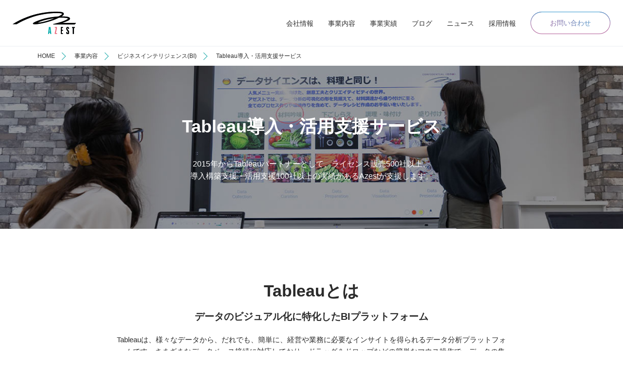

--- FILE ---
content_type: text/html; charset=UTF-8
request_url: https://www.azest.co.jp/service/business-intelligence/tableau/
body_size: 15279
content:

<!DOCTYPE html>
<html lang="ja">
<head>


<title>Tableau導入・活用支援サービス | 株式会社アゼスト（Azest）</title>

<link rel="canonical" href="https://www.azest.co.jp/service/business-intelligence/tableau/">
	
    <meta name="description" content="">

  <meta http-equiv="Content-Type" content="text/html; charset=utf-8" />
  <meta name="viewport" content="width=device-width,initial-scale=1.0">
  <meta name="format-detection" content="address=no,email=no">
  <link rel="preconnect" href="//fonts.googleapis.com">
  <link rel="preconnect" href="//fonts.gstatic.com" crossorigin>
  <link rel="stylesheet" href="//fonts.googleapis.com/css2?family=Raleway:wght@100;400;700&display=swap">
  <link rel="stylesheet" href="https://www.azest.co.jp/wp/wp-content/themes/azest-inc/style.css">
  <link rel="stylesheet" href="https://www.azest.co.jp/wp/wp-content/themes/azest-inc/css/global.css">

      <meta property="og:title" content="Tableau導入・活用支援サービス | 株式会社アゼスト（Azest）" />
    <meta property="og:type" content="article" />
    <meta property="og:url" content="https://www.azest.co.jp/service/business-intelligence/tableau" />
  
<meta property="og:image" content="https://www.azest.co.jp/wp/wp-content/themes/azest-inc/img/ogp.jpg" />  <meta property="og:site_name" content="株式会社アゼスト（Azest）" />


<!-- Google Tag Manager -->
<script>(function(w,d,s,l,i){w[l]=w[l]||[];w[l].push({'gtm.start':
new Date().getTime(),event:'gtm.js'});var f=d.getElementsByTagName(s)[0],
j=d.createElement(s),dl=l!='dataLayer'?'&l='+l:'';j.async=true;j.src=
'https://www.googletagmanager.com/gtm.js?id='+i+dl;f.parentNode.insertBefore(j,f);
})(window,document,'script','dataLayer','GTM-5QK8VMZ');</script>
<!-- End Google Tag Manager -->
<script>console.log("")</script>
	<meta name='robots' content='max-image-preview:large' />
<link rel="alternate" title="oEmbed (JSON)" type="application/json+oembed" href="https://www.azest.co.jp/wp-json/oembed/1.0/embed?url=https%3A%2F%2Fwww.azest.co.jp%2Fservice%2Fbusiness-intelligence%2Ftableau%2F" />
<link rel="alternate" title="oEmbed (XML)" type="text/xml+oembed" href="https://www.azest.co.jp/wp-json/oembed/1.0/embed?url=https%3A%2F%2Fwww.azest.co.jp%2Fservice%2Fbusiness-intelligence%2Ftableau%2F&#038;format=xml" />
<style id='wp-img-auto-sizes-contain-inline-css' type='text/css'>
img:is([sizes=auto i],[sizes^="auto," i]){contain-intrinsic-size:3000px 1500px}
/*# sourceURL=wp-img-auto-sizes-contain-inline-css */
</style>
<style id='wp-block-library-inline-css' type='text/css'>
:root{--wp-block-synced-color:#7a00df;--wp-block-synced-color--rgb:122,0,223;--wp-bound-block-color:var(--wp-block-synced-color);--wp-editor-canvas-background:#ddd;--wp-admin-theme-color:#007cba;--wp-admin-theme-color--rgb:0,124,186;--wp-admin-theme-color-darker-10:#006ba1;--wp-admin-theme-color-darker-10--rgb:0,107,160.5;--wp-admin-theme-color-darker-20:#005a87;--wp-admin-theme-color-darker-20--rgb:0,90,135;--wp-admin-border-width-focus:2px}@media (min-resolution:192dpi){:root{--wp-admin-border-width-focus:1.5px}}.wp-element-button{cursor:pointer}:root .has-very-light-gray-background-color{background-color:#eee}:root .has-very-dark-gray-background-color{background-color:#313131}:root .has-very-light-gray-color{color:#eee}:root .has-very-dark-gray-color{color:#313131}:root .has-vivid-green-cyan-to-vivid-cyan-blue-gradient-background{background:linear-gradient(135deg,#00d084,#0693e3)}:root .has-purple-crush-gradient-background{background:linear-gradient(135deg,#34e2e4,#4721fb 50%,#ab1dfe)}:root .has-hazy-dawn-gradient-background{background:linear-gradient(135deg,#faaca8,#dad0ec)}:root .has-subdued-olive-gradient-background{background:linear-gradient(135deg,#fafae1,#67a671)}:root .has-atomic-cream-gradient-background{background:linear-gradient(135deg,#fdd79a,#004a59)}:root .has-nightshade-gradient-background{background:linear-gradient(135deg,#330968,#31cdcf)}:root .has-midnight-gradient-background{background:linear-gradient(135deg,#020381,#2874fc)}:root{--wp--preset--font-size--normal:16px;--wp--preset--font-size--huge:42px}.has-regular-font-size{font-size:1em}.has-larger-font-size{font-size:2.625em}.has-normal-font-size{font-size:var(--wp--preset--font-size--normal)}.has-huge-font-size{font-size:var(--wp--preset--font-size--huge)}.has-text-align-center{text-align:center}.has-text-align-left{text-align:left}.has-text-align-right{text-align:right}.has-fit-text{white-space:nowrap!important}#end-resizable-editor-section{display:none}.aligncenter{clear:both}.items-justified-left{justify-content:flex-start}.items-justified-center{justify-content:center}.items-justified-right{justify-content:flex-end}.items-justified-space-between{justify-content:space-between}.screen-reader-text{border:0;clip-path:inset(50%);height:1px;margin:-1px;overflow:hidden;padding:0;position:absolute;width:1px;word-wrap:normal!important}.screen-reader-text:focus{background-color:#ddd;clip-path:none;color:#444;display:block;font-size:1em;height:auto;left:5px;line-height:normal;padding:15px 23px 14px;text-decoration:none;top:5px;width:auto;z-index:100000}html :where(.has-border-color){border-style:solid}html :where([style*=border-top-color]){border-top-style:solid}html :where([style*=border-right-color]){border-right-style:solid}html :where([style*=border-bottom-color]){border-bottom-style:solid}html :where([style*=border-left-color]){border-left-style:solid}html :where([style*=border-width]){border-style:solid}html :where([style*=border-top-width]){border-top-style:solid}html :where([style*=border-right-width]){border-right-style:solid}html :where([style*=border-bottom-width]){border-bottom-style:solid}html :where([style*=border-left-width]){border-left-style:solid}html :where(img[class*=wp-image-]){height:auto;max-width:100%}:where(figure){margin:0 0 1em}html :where(.is-position-sticky){--wp-admin--admin-bar--position-offset:var(--wp-admin--admin-bar--height,0px)}@media screen and (max-width:600px){html :where(.is-position-sticky){--wp-admin--admin-bar--position-offset:0px}}

/*# sourceURL=wp-block-library-inline-css */
</style><style id='global-styles-inline-css' type='text/css'>
:root{--wp--preset--aspect-ratio--square: 1;--wp--preset--aspect-ratio--4-3: 4/3;--wp--preset--aspect-ratio--3-4: 3/4;--wp--preset--aspect-ratio--3-2: 3/2;--wp--preset--aspect-ratio--2-3: 2/3;--wp--preset--aspect-ratio--16-9: 16/9;--wp--preset--aspect-ratio--9-16: 9/16;--wp--preset--color--black: #000000;--wp--preset--color--cyan-bluish-gray: #abb8c3;--wp--preset--color--white: #ffffff;--wp--preset--color--pale-pink: #f78da7;--wp--preset--color--vivid-red: #cf2e2e;--wp--preset--color--luminous-vivid-orange: #ff6900;--wp--preset--color--luminous-vivid-amber: #fcb900;--wp--preset--color--light-green-cyan: #7bdcb5;--wp--preset--color--vivid-green-cyan: #00d084;--wp--preset--color--pale-cyan-blue: #8ed1fc;--wp--preset--color--vivid-cyan-blue: #0693e3;--wp--preset--color--vivid-purple: #9b51e0;--wp--preset--gradient--vivid-cyan-blue-to-vivid-purple: linear-gradient(135deg,rgb(6,147,227) 0%,rgb(155,81,224) 100%);--wp--preset--gradient--light-green-cyan-to-vivid-green-cyan: linear-gradient(135deg,rgb(122,220,180) 0%,rgb(0,208,130) 100%);--wp--preset--gradient--luminous-vivid-amber-to-luminous-vivid-orange: linear-gradient(135deg,rgb(252,185,0) 0%,rgb(255,105,0) 100%);--wp--preset--gradient--luminous-vivid-orange-to-vivid-red: linear-gradient(135deg,rgb(255,105,0) 0%,rgb(207,46,46) 100%);--wp--preset--gradient--very-light-gray-to-cyan-bluish-gray: linear-gradient(135deg,rgb(238,238,238) 0%,rgb(169,184,195) 100%);--wp--preset--gradient--cool-to-warm-spectrum: linear-gradient(135deg,rgb(74,234,220) 0%,rgb(151,120,209) 20%,rgb(207,42,186) 40%,rgb(238,44,130) 60%,rgb(251,105,98) 80%,rgb(254,248,76) 100%);--wp--preset--gradient--blush-light-purple: linear-gradient(135deg,rgb(255,206,236) 0%,rgb(152,150,240) 100%);--wp--preset--gradient--blush-bordeaux: linear-gradient(135deg,rgb(254,205,165) 0%,rgb(254,45,45) 50%,rgb(107,0,62) 100%);--wp--preset--gradient--luminous-dusk: linear-gradient(135deg,rgb(255,203,112) 0%,rgb(199,81,192) 50%,rgb(65,88,208) 100%);--wp--preset--gradient--pale-ocean: linear-gradient(135deg,rgb(255,245,203) 0%,rgb(182,227,212) 50%,rgb(51,167,181) 100%);--wp--preset--gradient--electric-grass: linear-gradient(135deg,rgb(202,248,128) 0%,rgb(113,206,126) 100%);--wp--preset--gradient--midnight: linear-gradient(135deg,rgb(2,3,129) 0%,rgb(40,116,252) 100%);--wp--preset--font-size--small: 13px;--wp--preset--font-size--medium: 20px;--wp--preset--font-size--large: 36px;--wp--preset--font-size--x-large: 42px;--wp--preset--spacing--20: 0.44rem;--wp--preset--spacing--30: 0.67rem;--wp--preset--spacing--40: 1rem;--wp--preset--spacing--50: 1.5rem;--wp--preset--spacing--60: 2.25rem;--wp--preset--spacing--70: 3.38rem;--wp--preset--spacing--80: 5.06rem;--wp--preset--shadow--natural: 6px 6px 9px rgba(0, 0, 0, 0.2);--wp--preset--shadow--deep: 12px 12px 50px rgba(0, 0, 0, 0.4);--wp--preset--shadow--sharp: 6px 6px 0px rgba(0, 0, 0, 0.2);--wp--preset--shadow--outlined: 6px 6px 0px -3px rgb(255, 255, 255), 6px 6px rgb(0, 0, 0);--wp--preset--shadow--crisp: 6px 6px 0px rgb(0, 0, 0);}:where(.is-layout-flex){gap: 0.5em;}:where(.is-layout-grid){gap: 0.5em;}body .is-layout-flex{display: flex;}.is-layout-flex{flex-wrap: wrap;align-items: center;}.is-layout-flex > :is(*, div){margin: 0;}body .is-layout-grid{display: grid;}.is-layout-grid > :is(*, div){margin: 0;}:where(.wp-block-columns.is-layout-flex){gap: 2em;}:where(.wp-block-columns.is-layout-grid){gap: 2em;}:where(.wp-block-post-template.is-layout-flex){gap: 1.25em;}:where(.wp-block-post-template.is-layout-grid){gap: 1.25em;}.has-black-color{color: var(--wp--preset--color--black) !important;}.has-cyan-bluish-gray-color{color: var(--wp--preset--color--cyan-bluish-gray) !important;}.has-white-color{color: var(--wp--preset--color--white) !important;}.has-pale-pink-color{color: var(--wp--preset--color--pale-pink) !important;}.has-vivid-red-color{color: var(--wp--preset--color--vivid-red) !important;}.has-luminous-vivid-orange-color{color: var(--wp--preset--color--luminous-vivid-orange) !important;}.has-luminous-vivid-amber-color{color: var(--wp--preset--color--luminous-vivid-amber) !important;}.has-light-green-cyan-color{color: var(--wp--preset--color--light-green-cyan) !important;}.has-vivid-green-cyan-color{color: var(--wp--preset--color--vivid-green-cyan) !important;}.has-pale-cyan-blue-color{color: var(--wp--preset--color--pale-cyan-blue) !important;}.has-vivid-cyan-blue-color{color: var(--wp--preset--color--vivid-cyan-blue) !important;}.has-vivid-purple-color{color: var(--wp--preset--color--vivid-purple) !important;}.has-black-background-color{background-color: var(--wp--preset--color--black) !important;}.has-cyan-bluish-gray-background-color{background-color: var(--wp--preset--color--cyan-bluish-gray) !important;}.has-white-background-color{background-color: var(--wp--preset--color--white) !important;}.has-pale-pink-background-color{background-color: var(--wp--preset--color--pale-pink) !important;}.has-vivid-red-background-color{background-color: var(--wp--preset--color--vivid-red) !important;}.has-luminous-vivid-orange-background-color{background-color: var(--wp--preset--color--luminous-vivid-orange) !important;}.has-luminous-vivid-amber-background-color{background-color: var(--wp--preset--color--luminous-vivid-amber) !important;}.has-light-green-cyan-background-color{background-color: var(--wp--preset--color--light-green-cyan) !important;}.has-vivid-green-cyan-background-color{background-color: var(--wp--preset--color--vivid-green-cyan) !important;}.has-pale-cyan-blue-background-color{background-color: var(--wp--preset--color--pale-cyan-blue) !important;}.has-vivid-cyan-blue-background-color{background-color: var(--wp--preset--color--vivid-cyan-blue) !important;}.has-vivid-purple-background-color{background-color: var(--wp--preset--color--vivid-purple) !important;}.has-black-border-color{border-color: var(--wp--preset--color--black) !important;}.has-cyan-bluish-gray-border-color{border-color: var(--wp--preset--color--cyan-bluish-gray) !important;}.has-white-border-color{border-color: var(--wp--preset--color--white) !important;}.has-pale-pink-border-color{border-color: var(--wp--preset--color--pale-pink) !important;}.has-vivid-red-border-color{border-color: var(--wp--preset--color--vivid-red) !important;}.has-luminous-vivid-orange-border-color{border-color: var(--wp--preset--color--luminous-vivid-orange) !important;}.has-luminous-vivid-amber-border-color{border-color: var(--wp--preset--color--luminous-vivid-amber) !important;}.has-light-green-cyan-border-color{border-color: var(--wp--preset--color--light-green-cyan) !important;}.has-vivid-green-cyan-border-color{border-color: var(--wp--preset--color--vivid-green-cyan) !important;}.has-pale-cyan-blue-border-color{border-color: var(--wp--preset--color--pale-cyan-blue) !important;}.has-vivid-cyan-blue-border-color{border-color: var(--wp--preset--color--vivid-cyan-blue) !important;}.has-vivid-purple-border-color{border-color: var(--wp--preset--color--vivid-purple) !important;}.has-vivid-cyan-blue-to-vivid-purple-gradient-background{background: var(--wp--preset--gradient--vivid-cyan-blue-to-vivid-purple) !important;}.has-light-green-cyan-to-vivid-green-cyan-gradient-background{background: var(--wp--preset--gradient--light-green-cyan-to-vivid-green-cyan) !important;}.has-luminous-vivid-amber-to-luminous-vivid-orange-gradient-background{background: var(--wp--preset--gradient--luminous-vivid-amber-to-luminous-vivid-orange) !important;}.has-luminous-vivid-orange-to-vivid-red-gradient-background{background: var(--wp--preset--gradient--luminous-vivid-orange-to-vivid-red) !important;}.has-very-light-gray-to-cyan-bluish-gray-gradient-background{background: var(--wp--preset--gradient--very-light-gray-to-cyan-bluish-gray) !important;}.has-cool-to-warm-spectrum-gradient-background{background: var(--wp--preset--gradient--cool-to-warm-spectrum) !important;}.has-blush-light-purple-gradient-background{background: var(--wp--preset--gradient--blush-light-purple) !important;}.has-blush-bordeaux-gradient-background{background: var(--wp--preset--gradient--blush-bordeaux) !important;}.has-luminous-dusk-gradient-background{background: var(--wp--preset--gradient--luminous-dusk) !important;}.has-pale-ocean-gradient-background{background: var(--wp--preset--gradient--pale-ocean) !important;}.has-electric-grass-gradient-background{background: var(--wp--preset--gradient--electric-grass) !important;}.has-midnight-gradient-background{background: var(--wp--preset--gradient--midnight) !important;}.has-small-font-size{font-size: var(--wp--preset--font-size--small) !important;}.has-medium-font-size{font-size: var(--wp--preset--font-size--medium) !important;}.has-large-font-size{font-size: var(--wp--preset--font-size--large) !important;}.has-x-large-font-size{font-size: var(--wp--preset--font-size--x-large) !important;}
/*# sourceURL=global-styles-inline-css */
</style>

<style id='classic-theme-styles-inline-css' type='text/css'>
/*! This file is auto-generated */
.wp-block-button__link{color:#fff;background-color:#32373c;border-radius:9999px;box-shadow:none;text-decoration:none;padding:calc(.667em + 2px) calc(1.333em + 2px);font-size:1.125em}.wp-block-file__button{background:#32373c;color:#fff;text-decoration:none}
/*# sourceURL=/wp-includes/css/classic-themes.min.css */
</style>
<link rel='stylesheet' id='ez-toc-css' href='https://www.azest.co.jp/wp/wp-content/plugins/easy-table-of-contents/assets/css/screen.min.css?ver=2.0.43' type='text/css' media='all' />
<style id='ez-toc-inline-css' type='text/css'>
div#ez-toc-container p.ez-toc-title {font-size: 120%;}div#ez-toc-container p.ez-toc-title {font-weight: 600;}div#ez-toc-container ul li {font-size: 95%;}div#ez-toc-container nav ul ul li ul li {font-size: 90%!important;}div#ez-toc-container {background: #fff;border: 1px solid #f5f6f8;width: 100%;}div#ez-toc-container p.ez-toc-title {color: #333333;}div#ez-toc-container ul.ez-toc-list a {color: #53bebe;}div#ez-toc-container ul.ez-toc-list a:hover {color: #53bebe;}div#ez-toc-container ul.ez-toc-list a:visited {color: #333333;}
span.ez-toc-section{ scroll-margin-top: 30px;}
/*# sourceURL=ez-toc-inline-css */
</style>
<link rel='stylesheet' id='hcb-style-css' href='https://www.azest.co.jp/wp/wp-content/plugins/highlighting-code-block/build/css/hcb--light.css?ver=1.7.0' type='text/css' media='all' />
<style id='hcb-style-inline-css' type='text/css'>
:root{--hcb-font-size: 14px}:root{--hcb-font-size--mobile: 13px}:root{--hcb-font-family:Menlo, Consolas, "Hiragino Kaku Gothic ProN", "Hiragino Sans", Meiryo, sans-serif;}
/*# sourceURL=hcb-style-inline-css */
</style>
<script type="text/javascript" id="ez-toc-scroll-scriptjs-js-after">
/* <![CDATA[ */
function ezTocScrollScriptJS(){document.querySelectorAll(".ez-toc-section").forEach(t=>{t.setAttribute("ez-toc-data-id","#"+decodeURI(t.getAttribute("id")))}),document.querySelectorAll("a.ez-toc-link").forEach(t=>{t.addEventListener("click",function(t){t.preventDefault();var e=this.getAttribute("href");document.querySelector('[ez-toc-data-id="'+decodeURI(this.getAttribute("href"))+'"]').scrollIntoView({behavior:"smooth"}),history.replaceState("data","title",location.origin+location.pathname+location.search+e)})})}document.addEventListener("DOMContentLoaded",ezTocScrollScriptJS,!1);
//# sourceURL=ez-toc-scroll-scriptjs-js-after
/* ]]> */
</script>
<link rel="https://api.w.org/" href="https://www.azest.co.jp/wp-json/" /><link rel="alternate" title="JSON" type="application/json" href="https://www.azest.co.jp/wp-json/wp/v2/pages/2313" /><link rel="EditURI" type="application/rsd+xml" title="RSD" href="https://www.azest.co.jp/wp/xmlrpc.php?rsd" />
<meta name="generator" content="WordPress 6.9" />
<link rel="canonical" href="https://www.azest.co.jp/service/business-intelligence/tableau/" />
<link rel='shortlink' href='https://www.azest.co.jp/?p=2313' />

</head>

  <body class="page" id="tableau">
  
<!-- Google Tag Manager (noscript) -->
<noscript><iframe src="https://www.googletagmanager.com/ns.html?id=GTM-5QK8VMZ"
height="0" width="0" style="display:none;visibility:hidden"></iframe></noscript>
<!-- End Google Tag Manager (noscript) -->

    <header class="globalHeader" id="globalHeader">
      <div class="globalHeader__inner">
        <div class="globalHeader__areaUpper">
          <div class="globalHeader__areaUpperInner">
            <div class="globalHeader__mainLogo">
              <a href="https://www.azest.co.jp/">
                <div class="globalHeader__mainLogoTitle">
                  <img class="topIndexLogo" src="https://www.azest.co.jp/wp/wp-content/themes/azest-inc/img/logoWhite.svg" alt="Azest">
                  <img class="pageLogo" src="https://www.azest.co.jp/wp/wp-content/themes/azest-inc/img/logo.svg" alt="Azest">
                </div>
              </a>
            </div>
          </div>
        </div>
        <span class="globalHeader__spBtnWrapper">
          <div class="globalHeader__areaLower">
            <div class="globalHeader__areaLowerInner">
              <div class="cp_fullscreenmenu">
                <input type="checkbox" id="menuToggle">
                <label for="menuToggle" class="hamburger">
                  <div class="open"></div>
                </label>
                <div class="menu menuEffects">
                  <label for="menuToggle"></label>
                  <nav class="globalHeader__gnav menucont" role="navigation">
                    <ul class="globalHeader__gnavList">
                      <li class="globalHeader__gnavItem globalHeader__gnavItem--company"><a href="/company/">会社情報</a></li>
                      <li class="globalHeader__gnavItem globalHeader__gnavItem--service"><a href="/service/">事業内容</a></li>
                      <li class="globalHeader__gnavItem globalHeader__gnavItem--case"><a href="/case/">事業実績</a></li >
                      <li class="globalHeader__gnavItem globalHeader__gnavItem--blog"><a href="/blog/">ブログ</a></li>
                      <li class="globalHeader__gnavItem globalHeader__gnavItem--news"><a href="/news/">ニュース</a></li>
                      <li class="globalHeader__gnavItem globalHeader__gnavItem--recruit"><a href="/recruit/">採用情報</a></li>
                      <!-- li class="globalHeader__gnavItem globalHeader__gnavItem--sparkLabs"><a href="/sparklabs/">Spark Labs</a></li-->
                      <li class="globalHeader__gnavItem globalHeader__gnavItem--contact c-btnWrapper"><a href="/contact/" class="c-btn ut-enText"><span class="c-btn__text ut-colorAccent">お問い合わせ</span><span class="c-btn__bg"></span></a></li>
                    </ul>
                    <div class="globalHeader__spItem">
                      <div class="globalHeader__spAreaTel c-contactItem">
                        <p class="c-contactItem__title">お電話でのお問い合わせ</p>
                        <p class="c-contactItem__number">03-3219-4836</p>
                        <div class="c-contactItem__numberBtn c-btnWrapper">
                          <a href="tel:03-3219-4836" class="c-btn ut-enText"><span class="c-btn__text ut-colorAccent">今すぐ電話する</span><span class="c-btn__bg"></span></a>
                        </div>
                      </div>
                      <div class="globalHeader__spAreaContact c-contactItem">
                        <p class="c-contactItem__title">WEBでのお問い合わせ</p>
                        <div class="c-contactItem__contactBtn c-btnWrapper">
                          <a href="/contact/" class="c-btn ut-enText"><span class="c-btn__text ut-colorAccent">お問い合わせ</span><span class="c-btn__bg"></span></a>
                        </div>
                      </div>
                    </div>
                  </nav>
                </div>
              </div>
            </div>
          </div>
        </span>
    </div>
</header>
<div class="areaBreadcrumb">
  <div class="areaBreadcrumb__inner">
    <nav class="c-breadcrumbList" role="navigation">
      <ol class="breadcrumbList">
        <li class="breadcrumbItem"><a href="https://www.azest.co.jp">HOME</a></li>
                <li class="breadcrumbItem"><a href="https://www.azest.co.jp/service/" title="事業内容">事業内容</a></li>
                <li class="breadcrumbItem"><a href="https://www.azest.co.jp/service/business-intelligence/" title="ビジネスインテリジェンス(BI)">ビジネスインテリジェンス(BI)</a></li>
                <li class="breadcrumbItem">Tableau導入・活用支援サービス</li>
      </ol>
    </nav>
  </div>
</div>
<div class="contents">
  <div class="contents__inner">
    <div class="l-baseSection">
      <div class="mainVisual">
<div class="mainVisual__inner">
<h1 class="mainVisual__title"><span class="ez-toc-section" id="Tableau%E5%B0%8E%E5%85%A5%E3%83%BB%E6%B4%BB%E7%94%A8%E6%94%AF%E6%8F%B4%E3%82%B5%E3%83%BC%E3%83%93%E3%82%B9"></span>Tableau導入・活用支援サービス<span class="ez-toc-section-end"></span></h1>
<p class="mainVisual__title--sub mainVisual__title--subLong"><span
        class="ut-spacer">2015年からTableauパートナーとして、ライセンス販売500社以上、</span>導入構築支援・活用支援100社以上の実績があるAzestが支援します。</p>
</p></div>
</div>
<div class="l-mainWrapper">
<div id="main" class="l-main servicePage__detail">
<section class="l-section secLead">
<div class="l-section__inner">
<header class="l-section__header">
<h2 class="secTitle"><span class="ez-toc-section" id="Tableau%E3%81%A8%E3%81%AF"></span>Tableauとは<span class="ez-toc-section-end"></span></h2>
</header>
<div class="l-section__body">
<p class="c-secLead__textIndex">データのビジュアル化に特化したBIプラットフォーム</p>
<p class="c-secLead__text">
            Tableauは、様々なデータから、だれでも、簡単に、経営や業務に必要なインサイトを得られるデータ分析プラットフォームです。さまざまなデータベース接続に対応しており、ドラッグ＆ドロップなどの簡単なマウス操作で、データの集計・分析・ビジュアライズをノンプログラミングでスピーディに行うことができます。
          </p>
<p class="c-secLead__image"><img decoding="async" src="https://www.azest.co.jp/wp/wp-content/themes/azest-inc/img/service/detail/tableau01.jpg" alt="" /></p>
<ul class="c-partnerList">
<li class="c-partnerItem">
<div class="c-partnerItem__wrapper">
<div class="c-partnerItem__areaText">
<h3 class="c-partnerItem__title"><span class="ez-toc-section" id="%E3%82%A4%E3%83%B3%E3%82%BF%E3%83%A9%E3%82%AF%E3%83%86%E3%82%A3%E3%83%96%E3%81%AA%E3%83%80%E3%83%83%E3%82%B7%E3%83%A5%E3%83%9C%E3%83%BC%E3%83%89%E6%A9%9F%E8%83%BD"></span>インタラクティブなダッシュボード機能<span class="ez-toc-section-end"></span></h3>
<p class="c-partnerItem__text">Tableauは幅広い機能を備えており、簡単な操作で、自分が見たいダッシュボードに作り上げて分析することが可能です。<br />
                    フィルターを使ったドリルダウン、ハイライトなどの機能で、Excelでは見つけられなかったインサイトが得られます。</p>
</p></div>
<div class="c-partnerItem__areaImage"><img decoding="async"
                    src="https://www.azest.co.jp/wp/wp-content/themes/azest-inc/img/service/detail/tableau02.jpg"
                    alt="" /></div>
</p></div>
</li>
<li class="c-partnerItem">
<div class="c-partnerItem__wrapper">
<div class="c-partnerItem__areaText">
<h3 class="c-partnerItem__title"><span class="ez-toc-section" id="%E9%AB%98%E5%BA%A6%E3%81%AA%E3%83%93%E3%82%B8%E3%83%A5%E3%82%A2%E3%83%A9%E3%82%A4%E3%82%BC%E3%83%BC%E3%82%B7%E3%83%A7%E3%83%B3"></span>高度なビジュアライゼーション<span class="ez-toc-section-end"></span></h3>
<p class="c-partnerItem__text">
                    データは、ただ数字の羅列よりも、ビジュアル化することで、より素早く、的確に理解することが可能です。Tableauでは、多数のチャートタイプが用意されているので、分析の目的・内容に合わせて、ベストな形でビジュアル化することができます。
                  </p>
</p></div>
<div class="c-partnerItem__areaImage"><img decoding="async"
                    src="https://www.azest.co.jp/wp/wp-content/themes/azest-inc/img/service/detail/tableau04.jpg"
                    alt="" /></div>
</p></div>
</li>
<li class="c-partnerItem">
<div class="c-partnerItem__wrapper">
<div class="c-partnerItem__areaText">
<h3 class="c-partnerItem__title"><span class="ez-toc-section" id="%E6%8E%A5%E7%B6%9A%E5%8F%AF%E8%83%BD%E3%81%AA%E3%83%87%E3%83%BC%E3%82%BF%E3%83%99%E3%83%BC%E3%82%B9%E3%81%8C%E8%B1%8A%E5%AF%8C"></span>接続可能なデータベースが豊富<span class="ez-toc-section-end"></span></h3>
<p class="c-partnerItem__text">Tableauにはさまざまなデータコネクタが用意されています。Microsoft<br />
                    SQL・Server・MySQL・Oracle・Amazon・Redshift・PostgreSQLなど、さまざまなデータベースをはじめ、Googleアナリティクス・Google<br />
                    Ads・GoogleBigQueryなどGoogleサービスとの連携も簡単に行うことができます。</p>
</p></div>
<div class="c-partnerItem__areaImage"><img decoding="async"
                    src="https://www.azest.co.jp/wp/wp-content/themes/azest-inc/img/service/detail/tableau03.jpg"
                    alt="" /></div>
</p></div>
</li>
</ul></div>
</p></div>
</section>
<section class="l-section secPartner l-1column">
<div class="l-section__inner">
<header class="l-section__header">
<h2 class="secTitle"><span class="ez-toc-section" id="Azest%E3%81%AFTableau%E3%81%AE%E3%82%AA%E3%83%95%E3%82%A3%E3%82%B7%E3%83%A3%E3%83%AB%E3%83%91%E3%83%BC%E3%83%88%E3%83%8A%E3%83%BC%E3%81%A7%E3%81%99"></span>AzestはTableauのオフィシャルパートナーです<span class="ez-toc-section-end"></span></h2>
</header>
<div class="l-section__body">
<p class="c-secLead__text">当社は、Tableauのリセラーパートナーとして、2015年以来積極的に活動して参りました。<br />
            Tableauライセンスのご提供だけではなく、Tableauをご活用いただけるように、データ基盤の構築やダッシュボード制作、Tableauクリエイターの育成まで、一気通貫でご支援しております。</p>
<p class="c-secLead__image"><img decoding="async" src="https://www.azest.co.jp/wp/wp-content/themes/azest-inc/img/service/detail/tableau05.jpg" alt="" /></p>
</p></div>
</p></div>
</section>
<section class="l-section secServiceTrouble">
<div class="l-section__inner">
<header class="l-section__header">
<h2 class="secTitle"><span class="ez-toc-section" id="%E3%81%93%E3%82%93%E3%81%AA%E3%81%93%E3%81%A8%E3%81%A7%E3%81%8A%E6%82%A9%E3%81%BF%E3%81%A7%E3%81%AF%E3%81%82%E3%82%8A%E3%81%BE%E3%81%9B%E3%82%93%E3%81%8B%EF%BC%9F"></span>こんなことでお悩みではありませんか？<span class="ez-toc-section-end"></span></h2>
</header>
<div class="l-section__body">
<ul class="c-serviceSupport__list">
<li class="c-serviceSupport__item">
<p class="c-serviceSupport__image"><img decoding="async"
                  src="https://www.azest.co.jp/wp/wp-content/themes/azest-inc/img/service/detail/applcation-development01.jpg"
                  alt="インフラ・分析基盤・Tableau Server構築" /></p>
<h3 class="c-serviceSupport__title"><span class="ez-toc-section" id="%E3%82%A4%E3%83%B3%E3%83%95%E3%83%A9%E3%83%BB%E5%88%86%E6%9E%90%E5%9F%BA%E7%9B%A4%E3%83%BBTableau_Server%E6%A7%8B%E7%AF%89"></span><span class="ut-spacer">インフラ・分析基盤・</span>Tableau Server構築<span class="ez-toc-section-end"></span></h3>
<p class="c-serviceSupport__text">AWS・GCP・Azureなどのクラウドサーバー構築や、DWH・データマートの開発などを行います。TableauCloudやTableau<br />
                Serverの構築もお任せください。</p>
</li>
<li class="c-serviceSupport__item">
<p class="c-serviceSupport__image"><img decoding="async" src="https://www.azest.co.jp/wp/wp-content/themes/azest-inc/img/service/detail/tableau_small01.jpg"
                  alt="データプレパレーション開発" /></p>
<h3 class="c-serviceSupport__title"><span class="ez-toc-section" id="%E3%83%87%E3%83%BC%E3%82%BF%E3%83%97%E3%83%AC%E3%83%91%E3%83%AC%E3%83%BC%E3%82%B7%E3%83%A7%E3%83%B3%E9%96%8B%E7%99%BA"></span>データプレパレーション開発<span class="ez-toc-section-end"></span></h3>
<p class="c-serviceSupport__text">分析に必要なデータの収集・統合・加工・クレンジングなどのデータプレパレーションを手掛けます。</p>
</li>
<li class="c-serviceSupport__item">
<p class="c-serviceSupport__image"><img decoding="async"
                  src="https://www.azest.co.jp/wp/wp-content/themes/azest-inc/img/service/detail/business-intelligence03.jpg" alt="ダッシュボード制作" /></p>
<h3 class="c-serviceSupport__title"><span class="ez-toc-section" id="%E3%83%80%E3%83%83%E3%82%B7%E3%83%A5%E3%83%9C%E3%83%BC%E3%83%89%E5%88%B6%E4%BD%9C"></span>ダッシュボード制作<span class="ez-toc-section-end"></span></h3>
<p class="c-serviceSupport__text">分析したい内容やKPIなどをベースに、実用的でグラフィカルなダッシュボードを制作します。</p>
</li>
<li class="c-serviceSupport__item">
<p class="c-serviceSupport__image"><img decoding="async"
                  src="https://www.azest.co.jp/wp/wp-content/themes/azest-inc/img/service/detail/business-intelligence04.jpg" alt="エンベデッドシステム(組み込み)構築" /></p>
<h3 class="c-serviceSupport__title"><span class="ez-toc-section" id="%E3%82%A8%E3%83%B3%E3%83%99%E3%83%87%E3%83%83%E3%83%89%E3%82%B7%E3%82%B9%E3%83%86%E3%83%A0%E7%B5%84%E3%81%BF%E8%BE%BC%E3%81%BF%E6%A7%8B%E7%AF%89"></span><span class="ut-spacer">エンベデッドシステム</span>(組み込み)構築<span class="ez-toc-section-end"></span></h3>
<p class="c-serviceSupport__text"><span
                  class="ut-spacer">自社WebサイトなどにTableauダッシュボードを組み込むことが可能です。</span>データ分析結果を広く公表したい、クローズドサービス内で分析サービスを提供したいなど、自社利用以外の展開も可能です。
              </p>
</li>
</ul></div>
</p></div>
</section>
<section class="l-section secContact secServiceContact">
<div class="l-section__inner">
<header class="l-section__header">
<h2 class="secTitle"><span class="ez-toc-section" id="%E3%83%87%E3%83%BC%E3%82%BF%E6%B4%BB%E7%94%A8%E3%81%AE%E3%81%8A%E5%9B%B0%E3%82%8A%E3%81%94%E3%81%A8%E3%81%AFAzest%E3%81%AB%E3%81%8A%E4%BB%BB%E3%81%9B%E3%81%8F%E3%81%A0%E3%81%95%E3%81%84"></span>データ活用のお困りごとはAzestにお任せください<span class="ez-toc-section-end"></span></h2>
</header>
<div class="l-section__body">
<ul class="c-contactList">
<li class="c-contactItem">
<p class="c-contactItem__title">お電話でのお問い合わせ</p>
<p class="c-contactItem__number">03-3219-4836</p>
<div class="c-contactItem__numberBtn c-btnWrapper"><a href="tel:03-3219-4836" class="c-btn ut-enText"><br />
                  <span class="c-btn__text ut-colorAccent">今すぐ電話する</span><br />
                  <span class="c-btn__bg"></span><br />
                </a></div>
</li>
<li class="c-contactItem">
<p class="c-contactItem__title">Webでのお問い合わせ</p>
<div class="c-contactItem__contactBtn c-btnWrapper"><a href="/contact/" class="c-btn ut-enText"><span
                    class="c-btn__text ut-colorAccent">お問い合わせ</span><span class="c-btn__bg"></span></a></div>
</li>
</ul></div>
</p></div>
</section>
<section class="l-section secServiceMenu">
<div class="l-section__inner">
<header class="l-section__header">
<h2 class="secTitle"><span class="ez-toc-section" id="Azest%E3%81%AETableau%E6%94%AF%E6%8F%B4%E3%83%A1%E3%83%8B%E3%83%A5%E3%83%BC"></span>AzestのTableau支援メニュー<span class="ez-toc-section-end"></span></h2>
</header>
<div class="l-section__body">
<ul class="c-serviceList c-serviceList__detail">
<li class="c-serviceItem">
<div class="c-serviceItem__wrapper">
<div class="c-serviceItem__image"><img decoding="async"
                    src="https://www.azest.co.jp/wp/wp-content/themes/azest-inc/img/service/detail/tableau_icon01.svg"
                    alt="" /></div>
<div class="c-serviceItem__body">
<h3 class="c-serviceItem__title"><span class="ez-toc-section" id="%E3%82%AB%E3%82%B9%E3%82%BF%E3%83%9E%E3%82%A4%E3%82%BATableau%E3%83%88%E3%83%AC%E3%83%BC%E3%83%8B%E3%83%B3%E3%82%B0%E3%83%BB%E4%BC%B4%E8%B5%B0%E6%94%AF%E6%8F%B4"></span>カスタマイズTableauトレーニング・伴走支援<span class="ez-toc-section-end"></span></h3>
<p class="c-serviceItem__text">&#8211; お客様のニーズやスキルに合わせたプログラム設定<br />
                    -ダッシュボード開発やデータプレパレーションの伴走支援<br />
                    &#8211; データ活用人材の育成・データドリブン文化の醸成</p>
</p></div>
</p></div>
</li>
<li class="c-serviceItem">
<div class="c-serviceItem__wrapper">
<div class="c-serviceItem__image"><img decoding="async"
                    src="https://www.azest.co.jp/wp/wp-content/themes/azest-inc/img/service/detail/tableau_icon02.svg"
                    alt="" /></div>
<div class="c-serviceItem__body">
<h3 class="c-serviceItem__title"><span class="ez-toc-section" id="Tableau%E3%83%80%E3%83%83%E3%82%B7%E3%83%A5%E3%83%9C%E3%83%BC%E3%83%89%E3%83%BB%E3%83%87%E3%83%BC%E3%82%BF%E3%83%97%E3%83%AC%E3%83%91%E3%83%AC%E3%83%BC%E3%82%B7%E3%83%A7%E3%83%B3%E9%96%8B%E7%99%BA"></span>Tableauダッシュボード・データプレパレーション開発<span class="ez-toc-section-end"></span></h3>
<p class="c-serviceItem__text">&#8211; これまでに蓄積した業種・業務に合わせた構築ノウハウ</p>
</p></div>
</p></div>
</li>
<li class="c-serviceItem">
<div class="c-serviceItem__wrapper">
<div class="c-serviceItem__image"><img decoding="async"
                    src="https://www.azest.co.jp/wp/wp-content/themes/azest-inc/img/service/detail/tableau_icon03.svg"
                    alt="" /></div>
<div class="c-serviceItem__body">
<h3 class="c-serviceItem__title"><span class="ez-toc-section" id="TableauServer%E6%A7%8B%E7%AF%89"></span>TableauServer構築<span class="ez-toc-section-end"></span></h3>
<p class="c-serviceItem__text">&#8211; オンプレミス環境やパブリッククラウドへの構築<br />
                    -冗長化構築・シングル構成での最適な構築<br />
                    &#8211; シングルサインオン(SSO)の実現</p>
</p></div>
</p></div>
</li>
<li class="c-serviceItem">
<div class="c-serviceItem__wrapper">
<div class="c-serviceItem__image"><img decoding="async"
                    src="https://www.azest.co.jp/wp/wp-content/themes/azest-inc/img/service/detail/tableau_icon04.svg"
                    alt="" /></div>
<div class="c-serviceItem__body">
<h3 class="c-serviceItem__title"><span class="ez-toc-section" id="Web%E5%9F%8B%E8%BE%BC%E5%9E%8BTableau_Embedded%E3%82%B5%E3%83%BC%E3%83%93%E3%82%B9%E6%A7%8B%E7%AF%89"></span>Web埋込型Tableau Embeddedサービス構築<span class="ez-toc-section-end"></span></h3>
<p class="c-serviceItem__text">&#8211; 自社サービスWebサイトへの埋め込み・表示<br />
                    &#8211; クライアント別のダッシュボード提供<br />
                    -データアクセス制御（行レベルセキュリティーなど）</p>
</p></div>
</p></div>
</li>
<li class="c-serviceItem">
<div class="c-serviceItem__wrapper">
<div class="c-serviceItem__image"><img decoding="async"
                    src="https://www.azest.co.jp/wp/wp-content/themes/azest-inc/img/service/detail/tableau_icon05.svg"
                    alt="" /></div>
<div class="c-serviceItem__body">
<h3 class="c-serviceItem__title"><span class="ez-toc-section" id="%E3%83%87%E3%83%BC%E3%82%BF%E5%88%86%E6%9E%90%E5%9F%BA%E7%9B%A4DWH%E6%A7%8B%E7%AF%89"></span>データ分析基盤(DWH)構築<span class="ez-toc-section-end"></span></h3>
<p class="c-serviceItem__text">&#8211; マルチクラウド対応(AWS・GCP・Azure)・Snowflakeなど<br />
                    &#8211; データ取込処理・ETL開発<br />
                    &#8211; データレイク・データマート構築</p>
</p></div>
</p></div>
</li>
</ul></div>
</p></div>
</section>
<section class="l-section secContact secServiceContact">
<div class="l-section__inner">
<header class="l-section__header">
<h2 class="secTitle"><span class="ez-toc-section" id="%E3%83%87%E3%83%BC%E3%82%BF%E6%B4%BB%E7%94%A8%E3%81%AE%E3%81%8A%E5%9B%B0%E3%82%8A%E3%81%94%E3%81%A8%E3%81%AFAzest%E3%81%AB%E3%81%8A%E4%BB%BB%E3%81%9B%E3%81%8F%E3%81%A0%E3%81%95%E3%81%84-2"></span>データ活用のお困りごとはAzestにお任せください<span class="ez-toc-section-end"></span></h2>
</header>
<div class="l-section__body">
<ul class="c-contactList">
<li class="c-contactItem">
<p class="c-contactItem__title">お電話でのお問い合わせ</p>
<p class="c-contactItem__number">03-3219-4836</p>
<div class="c-contactItem__numberBtn c-btnWrapper"><a href="tel:03-3219-4836" class="c-btn ut-enText"><br />
                  <span class="c-btn__text ut-colorAccent">今すぐ電話する</span><br />
                  <span class="c-btn__bg"></span><br />
                </a></div>
</li>
<li class="c-contactItem">
<p class="c-contactItem__title">Webでのお問い合わせ</p>
<div class="c-contactItem__contactBtn c-btnWrapper"><a href="/contact/" class="c-btn ut-enText"><span
                    class="c-btn__text ut-colorAccent">お問い合わせ</span><span class="c-btn__bg"></span></a></div>
</li>
</ul></div>
</p></div>
</section>
<section class="l-section secServiceFlow">
<div class="l-section__inner">
<header class="l-section__header">
<h2 class="secTitle"><span class="ez-toc-section" id="Tableau%E6%94%AF%E6%8F%B4%E3%81%AE%E6%B5%81%E3%82%8C"></span>Tableau支援の流れ<span class="ez-toc-section-end"></span></h2>
</header>
<div class="l-section__body">
<ul class="c-serviceFlowList">
<li class="c-serviceFlowItem">
<div class="c-serviceFlow__areaNumber ut-enText">
<p class="c-serviceFlow__number ut-colorAccent">Step</p>
<p class="c-serviceFlow__numberBody ut-colorAccent">01</p>
</p></div>
<div class="c-serviceFlow__areaText">
<h3 class="c-serviceFlow__title"><span class="ez-toc-section" id="%E3%83%92%E3%82%A2%E3%83%AA%E3%83%B3%E3%82%B0%E3%83%BB%E8%A6%81%E4%BB%B6%E5%AE%9A%E7%BE%A9"></span>ヒアリング・要件定義<span class="ez-toc-section-end"></span></h3>
<p class="c-serviceFlow__text"><span
                    class="ut-spacer">お客様の要望をしっかりヒアリングして、必要な情報を的確に把握することが、プロジェクトの成功につながります。</span><span
                    class="ut-spacer">当社は、経験豊富なコンサルタントが、お客様と密にコミュニケーションをとりながら、業務プロセスやシステムの要件を明確に定義します。</span>お客様のビジネスニーズにマッチした最適なソリューションを提供し、プロジェクトの成功に貢献します。
                </p>
</p></div>
</li>
<li class="c-serviceFlowItem">
<div class="c-serviceFlow__areaNumber ut-enText">
<p class="c-serviceFlow__number ut-colorAccent">Step</p>
<p class="c-serviceFlow__numberBody ut-colorAccent">02</p>
</p></div>
<div class="c-serviceFlow__areaText">
<h3 class="c-serviceFlow__title"><span class="ez-toc-section" id="%E3%83%A9%E3%82%A4%E3%82%BB%E3%83%B3%E3%82%B9%E3%83%97%E3%83%AD%E3%82%B0%E3%83%A9%E3%83%A0%E3%81%AE%E8%A8%AD%E8%A8%88%E3%83%BB%E6%A4%9C%E8%A8%8E"></span>ライセンスプログラムの設計・検討<span class="ez-toc-section-end"></span></h3>
<p class="c-serviceFlow__text"><span
                    class="ut-spacer">ユーザー様にとって使いやすく、魅力的なUI/UX設計を実現するためには、正確な仕様設計が欠かせません。</span>豊富な経験を持つプロフェッショナルチームで、お客様のビジネスやブランドイメージに合わせた仕様設計・UI/UX設計を実現します。
                </p>
</p></div>
</li>
<li class="c-serviceFlowItem">
<div class="c-serviceFlow__areaNumber ut-enText">
<p class="c-serviceFlow__number ut-colorAccent">Step</p>
<p class="c-serviceFlow__numberBody ut-colorAccent">03</p>
</p></div>
<div class="c-serviceFlow__areaText">
<h3 class="c-serviceFlow__title"><span class="ez-toc-section" id="%E9%96%8B%E7%99%BA%E3%83%BB%E6%A4%9C%E8%A8%BC"></span>開発・検証<span class="ez-toc-section-end"></span></h3>
<p class="c-serviceFlow__text"><span
                    class="ut-spacer">ウォーターフォール開発・アジャイル開発など、プロジェクトの特性やご要望に応じて、開発手法・体制をカスタマイズして対応します。</span>テスト検証も繰り返し実施し、高品質でご提供します。
                </p>
</p></div>
</li>
<li class="c-serviceFlowItem">
<div class="c-serviceFlow__areaNumber ut-enText">
<p class="c-serviceFlow__number ut-colorAccent">Step</p>
<p class="c-serviceFlow__numberBody ut-colorAccent">04</p>
</p></div>
<div class="c-serviceFlow__areaText">
<h3 class="c-serviceFlow__title"><span class="ez-toc-section" id="%E9%81%8B%E7%94%A8%E3%82%B5%E3%83%9D%E3%83%BC%E3%83%88"></span>運用サポート<span class="ez-toc-section-end"></span></h3>
<p class="c-serviceFlow__text"><span class="ut-spacer">開発・納品して終わりではありません。</span><span
                    class="ut-spacer">お客様のベストパートナーになることが、私たちのミッションです。</span>私たちは、安定的に運用していただけるようにサポート体制も整えています。</p>
</p></div>
</li>
</ul></div>
</p></div>
</section>
<section class="l-section secLicence">
<div class="l-section__inner">
<header class="l-section__header">
<h2 class="secTitle"><span class="ez-toc-section" id="Tableau%E3%83%A9%E3%82%A4%E3%82%BB%E3%83%B3%E3%82%B9%E3%81%AB%E3%81%A4%E3%81%84%E3%81%A6"></span>Tableauライセンスについて<span class="ez-toc-section-end"></span></h2>
</header>
<div class="l-section__body">
<p class="c-secLead__textIndex">Tableauライセンスの価格については以下をご参照ください。<br />
            その他オプション等もございますので、詳しくはお問い合わせください。</p>
<p class="c-secLead__image"><img decoding="async" src="https://www.azest.co.jp/wp/wp-content/themes/azest-inc/img/service/detail/tableau06.jpg" alt="" /></p>
</p></div>
</p></div>
</section>
<section class="l-section secCase">
<div class="l-section__inner">
<header class="l-section__header">
<h2 class="secTitle"><span class="ez-toc-section" id="Tableau%E3%81%AE%E9%96%A2%E9%80%A3%E4%BA%8B%E4%BE%8B"></span>Tableauの関連事例<span class="ez-toc-section-end"></span></h2>
<p class="secLead">
            コンテンツ・アプリケーション・データを効果的に組み合わせて、弊社独自のプラットフォームから、医療・自動車・教育・公共などの分野へサービスを展開しており、幅広い分野で事業実績があります。</p>
</header>
<div class="l-section__body">
<div class="c-caseListWrapper">
<ul class="c-caseList">                        <li class="c-caseItem">
                          <a href="https://www.azest.co.jp/case/bi/case-1184/">
                            <div class="c-caseItem__wrapper">
                              <div class="c-caseItem__body">
                                <div class="c-caseItem__areaImage">
                                  <figure><img decoding="async" src="https://www.azest.co.jp/wp/wp-content/uploads/2023/05/スクリーンショット-2023-07-27-18.15.05-1.jpg" alt=""></figure>                                </div>
                                <div class="c-caseItem__areaText">
                                  <p class="c-listItem__tag c-categoryTag bi">ビジネスインテリジェンス</p>
                                  <h3 class="c-caseItem__title"><span class="ez-toc-section" id="%E9%87%8E%E7%94%9F%E3%82%A4%E3%83%8E%E3%82%B7%E3%82%B7%E6%A4%9C%E6%9F%BB%E6%83%85%E5%A0%B1%E3%81%AEUIUX%E5%90%91%E4%B8%8A%EF%BD%9CTableau%E3%82%92%E6%B4%BB%E7%94%A8%E3%81%97%E3%81%9F%E3%83%80%E3%83%83%E3%82%B7%E3%83%A5%E3%83%9C%E3%83%BC%E3%83%89%E6%A7%8B%E7%AF%89%E4%BA%8B%E4%BE%8B"></span>野生イノシシ検査情報のUI/UX向上｜Tableauを活用したダッシュボード構築事例<span class="ez-toc-section-end"></span></h3>
                                  <p class="c-caseItem__client">公益社団法人中央畜産会（地方競馬全国協会畜産振興事業）※掲載先：農林水産省Webサイト</p>
                                  <p class="c-caseItem__description">農林水産省のWebサイトに掲載されている「野生イノシシにおける豚熱の抗体検査状況」について、Tableauを活用し、「指定した期間の検査情報の検索」「地図の拡大縮小表示」「経口ワクチンの散布状況の可視化」等の機能を追加したダッシュボードを作成いたしました。</p>
                                  <p class="c-caseItem__anchorText c-caseItem__anchorText__bi ut-enText">more</p>
                                </div>
                              </div>
                            </div>
                          </a>
                        </li>
                                                <li class="c-caseItem">
                          <a href="https://www.azest.co.jp/case/bi/case-1187/">
                            <div class="c-caseItem__wrapper">
                              <div class="c-caseItem__body">
                                <div class="c-caseItem__areaImage">
                                  <figure><img decoding="async" src="https://www.azest.co.jp/wp/wp-content/uploads/2023/05/ebisumart_事例3-1.png" alt=""></figure>                                </div>
                                <div class="c-caseItem__areaText">
                                  <p class="c-listItem__tag c-categoryTag bi">ビジネスインテリジェンス</p>
                                  <h3 class="c-caseItem__title"><span class="ez-toc-section" id="%E3%82%AF%E3%83%A9%E3%82%A6%E3%83%89%E3%82%B3%E3%83%9E%E3%83%BC%E3%82%B9%E3%83%97%E3%83%A9%E3%83%83%E3%83%88%E3%83%95%E3%82%A9%E3%83%BC%E3%83%A0%E3%80%8Cebisumart%E3%80%8D%EF%BD%9CTableau%E5%B0%8E%E5%85%A5%E3%83%BB%E3%83%87%E3%83%BC%E3%82%BF%E5%88%86%E6%9E%90%E5%9F%BA%E7%9B%A4%E6%A7%8B%E7%AF%89%E4%BA%8B%E4%BE%8B"></span>クラウドコマースプラットフォーム「ebisumart」｜Tableau導入・データ分析基盤構築事例<span class="ez-toc-section-end"></span></h3>
                                  <p class="c-caseItem__client">株式会社インターファクトリー</p>
                                  <p class="c-caseItem__description">インターファクトリー様の主力サービスである、EC事業者様向けクラウドコマースプラットフォーム「ebisumart」に、「Tableau Cloud」を基盤としたビジュアルデータ分析オプションを追加。従来提供されていたサイト分析機能に加え、購買ユーザーの購買履歴やサイト内での行動、商品の売れ行きなど、あらゆるデータを収集・分析して活用いただける分析基盤の構築をご支援いたしました。</p>
                                  <p class="c-caseItem__anchorText c-caseItem__anchorText__bi ut-enText">more</p>
                                </div>
                              </div>
                            </div>
                          </a>
                        </li>
                                                <li class="c-caseItem">
                          <a href="https://www.azest.co.jp/case/bi/case-716/">
                            <div class="c-caseItem__wrapper">
                              <div class="c-caseItem__body">
                                <div class="c-caseItem__areaImage">
                                  <figure><img decoding="async" src="https://www.azest.co.jp/wp/wp-content/uploads/2023/03/図1.png" alt=""></figure>                                </div>
                                <div class="c-caseItem__areaText">
                                  <p class="c-listItem__tag c-categoryTag bi">ビジネスインテリジェンス</p>
                                  <h3 class="c-caseItem__title"><span class="ez-toc-section" id="%E3%80%8C%E5%9B%B3%E3%81%A7%E8%A6%8B%E3%82%8B%E6%9C%80%E6%96%B0%E7%B5%B1%E8%A8%88%E3%83%87%E3%83%BC%E3%82%BF%E3%80%8D%E3%81%AEUIUX%E5%90%91%E4%B8%8A%EF%BD%9CTableau%E3%82%92%E6%B4%BB%E7%94%A8%E3%81%97%E3%81%9F%E3%83%80%E3%83%83%E3%82%B7%E3%83%A5%E3%83%9C%E3%83%BC%E3%83%89%E6%A7%8B%E7%AF%89%E4%BA%8B%E4%BE%8B"></span>「図で見る最新統計データ」のUI/UX向上｜Tableauを活用したダッシュボード構築事例<span class="ez-toc-section-end"></span></h3>
                                  <p class="c-caseItem__client">農林水産省</p>
                                  <p class="c-caseItem__description">農林水産省のWebサイトで掲載している「MAFF統計」について、Tableauを活用し、UI/UXの向上を目指したダッシュボードを作成いたしました。</p>
                                  <p class="c-caseItem__anchorText c-caseItem__anchorText__bi ut-enText">more</p>
                                </div>
                              </div>
                            </div>
                          </a>
                        </li>
                                      </ul>
</p></div>
<div class="c-btnWrapper"><a class="c-btn ut-enText ut-colorAccent" href="/case/bi/">Tableau関連実績一覧</a>
          </div>
</p></div>
</p></div>
</section>
<section class="l-section secBlog">
<div class="l-section__inner">
<header class="l-section__header">
<h2 class="secTitle"><span class="ez-toc-section" id="%E9%96%A2%E9%80%A3%E3%83%96%E3%83%AD%E3%82%B0%E8%A8%98%E4%BA%8B"></span>関連ブログ記事<span class="ez-toc-section-end"></span></h2>
</header>
<div class="l-section__body">
<ul class="c-blogList">              <li class="c-blogItem">
                <a href="https://www.azest.co.jp/blog/bi/blog-1999/">
                  <div class="c-blogItem__wrapper">
                    <div class="c-blogItem__image">
                      <img decoding="async" src="https://www.azest.co.jp/wp/wp-content/uploads/2023/10/B-2.jpg" alt="">
                    </div>
                    <div class="c-blogItem__body">
                      <div class="c-blogItem__infoWrapper">
                        <p class="c-blogItem__tag bi c-blogItem__category ut-enText">Business Intelligence</p>
                        <p class="c-blogItem__date ut-enText">2023.11.22</p>
                      </div>
                      <h3 class="c-blogItem__title"><span class="ez-toc-section" id="Notion%E3%81%A8Figma%E3%82%92%E6%B4%BB%E7%94%A8%E3%81%97%E3%81%9F%E4%BB%95%E6%A7%98%E6%9B%B8%E4%BD%9C%E6%88%90%E3%83%97%E3%83%AD%E3%82%BB%E3%82%B9"></span>NotionとFigmaを活用した仕様書作成プロセス<span class="ez-toc-section-end"></span></h3>
                      <p class="c-blogItem__description"><p>アゼストでは、ChatGPTを活用して、テクニカルな内容の共有やテクニックの研究などをまとめた社内テックブログを運用しています。 そのブログの中から厳選した内容をいくつか公開いたします！ 今回は、データエンジニアチームの [&hellip;]</p>
</p>
                      <p class="c-blogItem__anchorText c-caseItem__anchorText c-caseItem__anchorText__bi ut-enText">more</p>
                    </div>
                  </div>
                </a>
              </li>
</ul>
<div class="c-btnWrapper"><a class="c-btn ut-enText ut-colorAccent" href="/blog/bi/">Tableau開発関連記事一覧</a>
          </div>
</p></div>
</p></div>
</section></div>
</div>
    </div>
  </div>
</div>

<section class="l-section secContact">
	<div class="l-section__inner">
	  <header class="l-section__header">
		<p class="secTitle__sub ut-enText ut-colorAccent">Contact</p>
		<h2 class="secTitle">クラウド・開発・データサイエンスのことならアゼストまで</h2>
		<p class="secContact__text">案件のご相談など、お気軽にお問合せください。</p>
	  </header>
	  <div class="l-section__body">
		<ul class="c-contactList js-copy-allowed">
		  <li class="c-contactItem">
			<p class="c-contactItem__title">お電話でのお問い合わせ</p>
			<p class="c-contactItem__number"><a href="tel:03-3219-4836"> 03-3219-4836</a></p>
			<div class="c-contactItem__numberBtn c-btnWrapper">
			<a href="tel:03-3219-4836" class="c-btn ut-enText">
				<span class="c-btn__text ut-colorAccent">今すぐ電話する</span>
				<span class="c-btn__bg"></span>
			  </a>
			</div>
		  </li>
		  <li class="c-contactItem">
			<p class="c-contactItem__title">Webでのお問い合わせ</p>
			<div class="c-contactItem__contactBtn c-btnWrapper">
			  <a href="/contact/" class="c-btn ut-enText">
				<span class="c-btn__text ut-colorAccent">お問い合わせ</span>
				<span class="c-btn__bg"></span>
			  </a>
			</div>
		  </li>
		</ul>
	  </div>
	</div>
  </section>
  
  <footer class="globalFooter" id="globalFooter">
	<div class="globalFooter__inner">
	  <div class="globalFooter__areaMiddle">
		<div class="globalFooter__areaInformation">
		  <p class="globalFooter__logo">
			<a href="/"><img src="https://www.azest.co.jp/wp/wp-content/themes/azest-inc/img/logo.svg" alt="Azest"></a>
		  </p>
		  <p class="globalFooter__address js-copy-allowed">&#12306;101-0052<br>東京都千代田区神田小川町2-10<br>香取ビルアネックス 3F / 5F &#40;受付&#41; - 7F<br>TEL : 03-3219-4836</p>
		  <ul class="globalFooter__privacyList">
			<li class="globalFooter__privacyItem"><a href="https://privacymark.jp/" target="_blank"><img src="https://www.azest.co.jp/wp/wp-content/themes/azest-inc/img/logoPrivacyMark.png" alt="たいせつにしますプライバシー 21004678(01)"></a></li>
			<li class="globalFooter__privacyItem"><img src="https://www.azest.co.jp/wp/wp-content/themes/azest-inc/img/logoPrivacyBureau.png" alt="ISO27001 BUREAU VERTITAS Certification"></li>
		  </ul>
		</div>
		<div class="globalFooter__areaLinkList">
		  <ul class="globalFooter__linkList">
			<li class="globalFooter__linkItem">
			  <a href="/company/">会社情報</a>
			</li>
			<li class="globalFooter__linkItem">
			  <ul class="globalFooter__linkList--insideList">
				<li class="globalFooter__linkList--insideItemMain"><a href="/service/">事業内容</a></li>
				<li class="globalFooter__linkList--insideItemSub ut-enText"><a href="/service/applcation-development/">Application Development</a></li>
				<li class="globalFooter__linkList--insideItemSub ut-enText"><a href="/service/business-intelligence/">Business Intelligence</a></li>
				<li class="globalFooter__linkList--insideItemSub ut-enText"><a href="/service/contents-distribution-services/">Contents Distibuting Services</a></li>
				<li class="globalFooter__linkList--insideItemSub ut-enText"><a href="/service/data-science/">Data Science</a></li>
				<li class="globalFooter__linkList--insideItemSub ut-enText"><a href="/service/experience-design/">Experience Design</a></li>
				<li class="globalFooter__linkList--insideItemSub"><a href="/service/partner/">パートナー</a></li>
			  </ul>
			</li>
			<li class="globalFooter__linkItem">
			  <a href="/case/">事業実績</a>
			</li>
			<li class="globalFooter__linkItem">
			  <ul class="globalFooter__linkList--insideList">
				<li class="globalFooter__linkList--insideItemMain"><a href="/blog/">ブログ</a></li>
				<li class="globalFooter__linkList--insideItemSub ut-enText"><a href="/blog/app/">Application Development</a></li>
				<li class="globalFooter__linkList--insideItemSub ut-enText"><a href="/blog/bi/">Business Intelligence</a></li>
				<li class="globalFooter__linkList--insideItemSub ut-enText"><a href="/blog/cds/">Contents Distibuting Services</a></li>
				<li class="globalFooter__linkList--insideItemSub ut-enText"><a href="/blog/data/">Data Science</a></li>
				<li class="globalFooter__linkList--insideItemSub ut-enText"><a href="/blog/experience/">Experience Design</a></li>
			  </ul>
			</li>
			<li class="globalFooter__linkItem">
			  <ul class="globalFooter__linkList--insideList">
				<li class="globalFooter__linkList--insideItemMain"><a href="/news/">ニュース</a></li>
				<li class="globalFooter__linkList--insideItemMain"><a href="/recruit/">採用情報</a></li>
				<li style="display:none;" class="globalFooter__linkList--insideItemMain"><a href="/sparklabs/">Spark Labs</a></li>
				<li class="globalFooter__linkList--insideItemMain"><a href="/contact/">お問い合わせ</a></li>
			  </ul>
			</li>
		  </ul>
		</div>
	  </div>
	  <div class="globalFooter__areaBottom">
		<div class="globalFooter__areaLinkList">
            <div class="globalFooter__snsLinkWrapper">
				<div class="globalFooter__snsLinkWrapper">
					<p class="globalFooter__snsLink globalFooter__snsLink--x">
						<a href="https://twitter.com/azest_inc" target="_blank"><img src="https://www.azest.co.jp/wp/wp-content/themes/azest-inc/img/logoX.png" alt="X"></a>
					</p>
					<p class="globalFooter__snsLink">
						<a href="https://www.facebook.com/AZEST.Inc/" target="_blank"><img src="https://www.azest.co.jp/wp/wp-content/themes/azest-inc/img/logoFacebook.svg" alt="Facebook"></a>
					</p>
					<p class="globalFooter__snsLink globalFooter__snsLink--instagram">
					  <a href="https://instagram.com/azest_inc" target="_blank"><img src="https://www.azest.co.jp/wp/wp-content/themes/azest-inc/img/logoInstagram.svg" alt="Instagram"></a>
				  </p>
				  <p class="globalFooter__snsLink globalFooter__snsLink--threads">
					<a href="https://www.threads.net/@azest_inc" target="_blank"><img src="https://www.azest.co.jp/wp/wp-content/themes/azest-inc/img/logoThreads.svg" alt="Threads"></a>
				  </p>
                  <p class="globalFooter__snsLink globalFooter__snsLink--wantedly">
                    <a href="https://www.wantedly.com/companies/azest/" target="_blank"><img src="https://www.azest.co.jp/wp/wp-content/themes/azest-inc/img/logoWantedly.svg" alt="Wantedly"></a>
                </p>
            </div>
			</div>
            <ul class="globalFooter__termList">
			<li class="globalFooter__termItem">
			  <a href="/privacy/">個人情報保護方針</a>
			</li>
			<li class="globalFooter__termItem">
			  <a href="/security/">セキュリティマネジメントシステム基本方針</a>
			</li>
			<li class="globalFooter__termItem">
			  <a href="/quality-policy/">品質マネジメントシステム基本方針</a>
			</li>
			<li class="globalFooter__termItem">
			  <a href="/employer-actionplan/">一般事業主行動計画</a>
			</li>
		    </ul>
		</div>
		<div class="globalFooter__areaCopyright">
		  <p class="copyright">&copy; Azest,Inc. All Rights Reserved.</p>
		</div>
	  </div>
	</div>
  </footer>
  
  <a href="#" id="page_top"></a>
  
    <script type="application/ld+json">{"@context":"http:\/\/schema.org","@type":"BreadcrumbList","name":"\u30d1\u30f3\u304f\u305a\u30ea\u30b9\u30c8","itemListElement":[{"@type":"ListItem","position":1,"item":{"name":"HOME","@id":"https:\/\/www.azest.co.jp\/"}},{"@type":"ListItem","position":2,"item":{"name":"\u4e8b\u696d\u5185\u5bb9","@id":"https:\/\/www.azest.co.jp\/service\/"}},{"@type":"ListItem","position":3,"item":{"name":"\u30d3\u30b8\u30cd\u30b9\u30a4\u30f3\u30c6\u30ea\u30b8\u30a7\u30f3\u30b9(BI)","@id":"https:\/\/www.azest.co.jp\/service\/business-intelligence\/"}},{"@type":"ListItem","position":4,"item":{"name":"Tableau\u5c0e\u5165\u30fb\u6d3b\u7528\u652f\u63f4\u30b5\u30fc\u30d3\u30b9","@id":"https:\/\/www.azest.co.jp\/service\/business-intelligence\/tableau\/"}}]}</script>    
  <script type="speculationrules">
{"prefetch":[{"source":"document","where":{"and":[{"href_matches":"/*"},{"not":{"href_matches":["/wp/wp-*.php","/wp/wp-admin/*","/wp/wp-content/uploads/*","/wp/wp-content/*","/wp/wp-content/plugins/*","/wp/wp-content/themes/azest-inc/*","/*\\?(.+)"]}},{"not":{"selector_matches":"a[rel~=\"nofollow\"]"}},{"not":{"selector_matches":".no-prefetch, .no-prefetch a"}}]},"eagerness":"conservative"}]}
</script>
<script type="text/javascript" src="https://www.azest.co.jp/wp/wp-content/plugins/highlighting-code-block/assets/js/prism.js?ver=1.7.0" id="hcb-prism-js"></script>
<script type="text/javascript" src="https://www.azest.co.jp/wp/wp-includes/js/clipboard.min.js?ver=2.0.11" id="clipboard-js"></script>
<script type="text/javascript" id="hcb-script-js-extra">
/* <![CDATA[ */
var hcbVars = {"showCopyBtn":"1","copyBtnLabel":"\u30b3\u30fc\u30c9\u3092\u30af\u30ea\u30c3\u30d7\u30dc\u30fc\u30c9\u306b\u30b3\u30d4\u30fc\u3059\u308b"};
//# sourceURL=hcb-script-js-extra
/* ]]> */
</script>
<script type="text/javascript" src="https://www.azest.co.jp/wp/wp-content/plugins/highlighting-code-block/build/js/hcb_script.js?ver=1.7.0" id="hcb-script-js"></script>
<script type="text/javascript" src="https://www.azest.co.jp/wp/wp-content/plugins/easy-table-of-contents/vendor/js-cookie/js.cookie.min.js?ver=2.2.1" id="ez-toc-js-cookie-js"></script>
  <script src="//cdnjs.cloudflare.com/ajax/libs/smooth-scroll/16.1.0/smooth-scroll.min.js"></script>
  <script src="//ajax.googleapis.com/ajax/libs/jquery/3.4.1/jquery.min.js"></script>
  <script src="https://www.azest.co.jp/wp/wp-content/themes/azest-inc/js/common.js"></script>
  
  </body>

--- FILE ---
content_type: text/css
request_url: https://www.azest.co.jp/wp/wp-content/themes/azest-inc/style.css
body_size: 4374
content:
@charset "UTF-8";
/*
Theme Name: Azest Inc.
Theme URL:
Description:
Author: Re-tra Inc.
Version: 1
License:
License URL:
*/


#top__index .pageLogo {
    display: block;
}
#top__index .topIndexLogo {
    display: none;
}
.topIndexLogo {
    display: none;
}

#top__index .headerFixed ,
.headerFixed {
    background: #fff;
    position: fixed;
    top: 0;
    width: 100%;
    z-index: 9990;
}

.headerFixed .globalHeader__inner {
    background: #fff;
    box-shadow: 0 0 0.4rem 0 rgb(124 124 124 / 8%);
    padding: 1rem;
}

.headerFixed .globalHeader__mainLogoTitle img{
    width: 80%;
}

.headerFixed .cp_fullscreenmenu .open{
    right: -2rem;
    top: .2rem;
    width: 1.6rem;
}
.headerFixed  .cp_fullscreenmenu .open:before {
    top: -.8rem;
    width: 2rem;
}
.headerFixed  .cp_fullscreenmenu .open:after {
    top: .4rem;
}

.headerFixed .cp_fullscreenmenu .hamburger:hover .open:before {
    top: -0.8rem;
    width: 2rem;
}

.headerFixed .cp_fullscreenmenu .hamburger:hover .open:after {
    top: .6rem;
}

#top__index .headerFixed .pageLogo {
    display: block;
}

#top__index .headerFixed .topIndexLogo {
    display: none;
}

.headerFixed .cp_fullscreenmenu #menuToggle:checked ~ .hamburger .open:before {
    right: -1.9rem;
    top: 0.3rem;
}

.headerFixed .cp_fullscreenmenu #menuToggle:checked ~ .hamburger .open:after {
    top: .3rem;
}

#top__index .headerFixed .cp_fullscreenmenu .open,
#top__index .headerFixed .cp_fullscreenmenu .open:before,
#top__index .headerFixed .cp_fullscreenmenu .open:after
 {
    background: #2B2B2B;
}

#top__index .headerFixed .globalHeader__gnavItem a,
.headerFixed .globalHeader__gnavItem a {
    color: #2B2B2B;
    font-size: 1.2rem;
}

.headerFixed .globalHeader__gnavItem--sparkLabs a:before {
    background: url(https://azest.re-tra.com/wp-content/themes/azest-inc/img/icon__externalLink.svg) center center/cover no-repeat;
}

#top__index .globalHeader .c-btnWrapper  .c-btn:hover .c-btn__text,
.globalHeader .c-btnWrapper  .c-btn:hover .c-btn__text {
    -webkit-text-fill-color: #fff;
}

#company .globalHeader__gnavItem--company a,
#overview .globalHeader__gnavItem--company a,
#service .globalHeader__gnavItem--service a,
#applcation-development .globalHeader__gnavItem--service a,
#business-intelligence .globalHeader__gnavItem--service a,
#contents-distribution-services .globalHeader__gnavItem--service a,
#data-science .globalHeader__gnavItem--service a,
#experience-design .globalHeader__gnavItem--service a,
#partner .globalHeader__gnavItem--service a,
.case.archive .globalHeader__gnavItem--case a,
.lab .globalHeader__gnavItem--sparkLabs a,
.archive .globalHeader__gnavItem--blog a,
.news.archive .globalHeader__gnavItem--news a,
#recruit .globalHeader__gnavItem--recruit a {
    color: #53bebe;
}
.archive.case .globalHeader__gnavItem--blog a,
.archive.news .globalHeader__gnavItem--blog a{
    color: #2B2B2B;
}


/*-------------------------------------------------------------------------------- 仮*/
#service #secService .l-section__body .c-serviceItem {
    margin: 0 0 60px 0;
    width: 100%;
}

#service #secService .l-section__body .c-serviceItem__image {
    width: 24rem;
}

#recruit .secContact{
	display: none;
}

div#secValue {
    margin: 80px 0 0 0;
}

.articleContent img{
	display: block;
	margin: 0 auto 2rem auto;
}

.article .articleContent a{
	color: #53bebe;
	text-decoration: underline;
}




.secSparkLabs .c-labLead {
    margin: 0 0 60px 0;
}

.secSparkLabs .c-leadIndex {
    margin: 20px 0 0 0;
    text-align: right;
}

.c-caseItem__spearker {
    font-size: 14px;
}

.c-caseItem__spearkerIndex {
    font-weight: 700;
}

.c-caseItem__date {
    margin: 0 0 16px 0;
}

ul.c-caseItem__tagList {
    display: flex;
    flex-wrap: wrap;
}

li.c-caseItem__tagListItem {
    margin: 0 0 10px 0;
    width: auto;
}

.category .c-caseItem__areaText {
    padding: 2rem 3rem 1rem 3rem;
}


.article.blog .articleHeading__dateWrapper {
    display: flex;
    margin: 10px 0 0 0;
}

.article.blog .c-caseItem__tagList {
    display: flex;
    margin: 0 0 0 20px;
}

.article.blog .c-caseItem__tagListItem {
    margin: 0 10px 0 0;
}

.article.blog #ez-toc-container {
    margin: 0 0 60px 0;
    width: 100%;
}


.article.blog .secArticle .l-section__inner {
  padding: 4rem 1rem 0 1rem;
}

.article.blog .articleFooter {
    margin: 0 0 80px 0;
}

.article.blog #ez-toc-container {
    border: .5rem solid #f5f6f8;
    padding: 3.2rem 4.8rem 3.2rem 4.8rem;
}

div#ez-toc-container p.ez-toc-title {
    display: block;
    font-size: 2.4rem;
    margin: 0 0 2rem 0;
}

#top__index .secColumn .c-caseItem {
    width: calc(50% - 2% );
}

#top__index .secColumn .c-caseList {
    justify-content: space-between;
}


/*------------------------*/
.c-memberListItem {
    border-bottom: 2px solid #f5f5f5;
    display: flex;
    justify-content: space-between;
    padding: 40px 0 30px 0;
}

.c-memberListItem__imageWrapper {
    width: 280px;
}

.c-memberListItem__textWrapper {
    width: calc(100% -  290px);
}

.c-memberListItem__name {
    font-size: 24px;
    margin: 0 0 10px 0;
}

.c-memberListItem__name--en {
    font-size: 15px;
    padding: 0 0 0 20px;
}


.c-memberListItem__class {
    font-weight: bold;
    margin: 0 0 20px 0;
}

p.c-memberListItem__text {
    margin: 0 0 40px 0;
}

.c-memberListItem__tagList {
    display: flex;
    flex-wrap: wrap;
}

.c-memberListItem__tagListItem {
    background: #222;
    border-radius: 20px;
    color: #fff;
    font-size: 12px;
    margin: 0 12px 8px 0;
    padding: 6px 10px;
}

a#page_top {
    position: fixed;
    right: 20px;
    bottom: 10px;
    width: 60px;
    height: 60px;
    background: #222;
    border-radius: 50%;
    z-index: 9999;
}

a#page_top:before {
    border-top: solid 0.2rem #ffffff;
    border-right: solid 0.2rem #ffffff;
    bottom: 0;
    content: '';
    display: inline-block;
    height: 1rem;
    margin: auto auto auto auto;
    position: absolute;
    right: 2.5rem;
    top: 5px;
    -webkit-transform: rotate(45deg);
    transform: rotate(-45deg);
    width: 1rem;
    z-index: 0;
}
.article .articleContent ul {
    margin: 0 0 40px 0;
}
.article .articleContent li {
    list-style: disc;
    margin: 0 0 0 20px;
}

#mw_wp_form_mw-wp-form-1299 .c-form__inputTextList {
    display: flex;
}

#mw_wp_form_mw-wp-form-1299 .c-form__inputTextListItem {
    margin: 0 3rem 0 0;
}

#mw_wp_form_mw-wp-form-1299.mw_wp_form_input .c-form__endArea--confirm {
    display: none;
}

#recruit-thanks .l-section__body {
    text-align: center;
}

#recruit-confirm .c-form__endArea--input {
    display: none;
}

#top__index .c-caseItem {
    margin: 0 0 0 0;
}

#top__index .c-caseItem:nth-child(3n + 2) {
    margin: 0 3%;
}

@media screen and (max-width: 680px) {
    #top__index .secColumn .c-caseList {
        display: block;
    }
    #top__index .secColumn .c-caseItem {
        width: 100%;
    }
    #top__index .secColumn .c-caseItem:first-child {
        margin: 0 0 4rem 0;
    }
    #top__index .secColumn .c-caseItem__areaText{
       padding: 1rem 2rem 2rem 2rem;
    }
    #top__index .secColumn .c-caseItem__description {
      margin: 0 0 1rem 0;
    }
    #top__index .c-caseItem:nth-child(3n + 2) {
        margin: 0 0 3% 0;
    }
    .article.case  .c-caseItem {
        margin: 0 auto 2.4rem auto;
        width: 90%;
    }
	.article.case  	.c-caseList{
		display: block;
	}
}


/*------------------------*/
.globalFooter__snsLinkWrapper {
    display: flex;
    gap: 20px;
}

.globalFooter__snsLink.globalFooter__snsLink--wantedly  , .globalFooter__snsLink.globalFooter__snsLink--instagram  , .globalFooter__snsLink.globalFooter__snsLink--threads{
    background: #f5f6f8;
    border-radius: 50%;
}

.globalFooter__snsLink--wantedly img , .globalFooter__snsLink--instagram img , .globalFooter__snsLink--threads img{
	height: 3.4rem;
    padding: .4rem;
    width: 3.4rem;
}

.globalFooter__snsLink {
    margin: 0 20px 0 0;
}

.globalFooter__areaBottom .globalFooter__areaLinkList{
	display: block;
}
.globalFooter__areaBottom .globalFooter__snsLinkWrapper{
	margin: 0 0 1rem 0;
}


#top__index .secUserExperience .c-partnerList {
    justify-content: flex-start;
}

#top__index .secUserExperience .c-partnerItem {
    margin: 0 2rem 2rem 0;
}

#top__index .secUserExperience .c-partnerItem:nth-child(3) {
    margin: 0 0 2rem 0;
}
#service #secReason .c-featureContentPartner__imageItem:last-child {
    margin: 0 auto 0 0;
}
.globalFooter__snsLink--x img {
    padding: 4px;
    width: 34px;
}

@media screen and (max-width: 680px) {
   .globalFooter__snsLink.globalFooter__snsLink--wantedly  , .globalFooter__snsLink.globalFooter__snsLink--instagram  , .globalFooter__snsLink.globalFooter__snsLink--threads{
        margin: 2.8rem 0 0 2rem;
    }
   #top__index .secUserExperience .c-partnerItem:nth-child(3) {
      margin: 0 0 1rem 0;
  }  
  .globalFooter__snsLink.globalFooter__snsLink--x {
    margin: 2.8rem 2rem 0 0;
	}
}



/*  ------------------------------------------------ インタビュー  */
.interview .c-case__overviewImage img {
    width: 100%;
}

.interview .articleHeading {
    background: #fff;
    border-radius: .8rem;
    display: block;
    filter: drop-shadow(0px 10px 13px rgba(0, 0, 0, 0.2));
    max-width: 110rem;
    margin: -6rem auto 4rem auto;
    padding: 6rem 8rem;
    text-align: left;
}

.interview .c-interviewHeader .c-listItem__tag {
    width: 14rem;
    margin: 0 0 1rem 0;
}

.interview .c-interviewTitle {
    font-size: 3.6rem;
    font-weight: bold;
    line-height: 1.5;
    margin: 0 0 1.6rem 0;
}

.interview .c-interviewPerson {
    display: flex;
}

.interview .c-interviewName {
    font-size: 2.4rem;
    font-weight: bold;
    width: 20rem;
}

.interview .c-interviewHistory {
    white-space: pre-wrap;
    width: calc(100% - 24rem);
}

.interview .c-interviewName__team {
    display: block;
    font-size: 1.3rem;
}

.interview .articleHeading__date {
    margin: 0 0 4.8rem 0;
    position: relative;
}

.interview .articleHeading__date:after {
    bottom: -2rem;
    background: #f7f7f9;
    content: '';
    display: block;
    height: .2rem;
    position: absolute;
    width: 100%;
}

.secArticle .articleContent h2 {
    margin: 8rem 0 3.2rem 0;
}

.secArticle h2:first-child {
    margin: 0 0 2.4rem 0;
}

.c-btnWrapper .c-btn__text {
    padding: 0 0 0 0;
}

.interview .articleContent .c-entry {
  background: url(https://www.azest.co.jp/wp/wp-content/uploads/2023/09/fixedBanner.jpg);
  background-repeat: no-repeat;
  background-size: cover;
  border-radius: 1rem;
  margin: 8rem 0 2rem 0;
  text-align: center;
}

.interview .articleContent .c-entry__inner {
  max-width: 44rem;
  padding: 4rem 0 4rem 4.8rem;
}

.interview .articleContent .c-entry__title {
  font-size: 2.8rem;
  margin: 0 0 1.6rem 0;
}

.interview .articleContent .c-entry__text {
  font-size: 1.5rem;
  line-height: 1.8;
  margin: 0 0 1.6rem 0;
}

.interview .articleContent .c-entry .c-btnWrapper {
  width: 80%;
}

.interview .articleContent .c-entry .c-btn {
  background: -webkit-linear-gradient(135deg, #b369e3, #dd74bc);
  box-shadow: unset;
  color: #fff;
  font-size: 1.8rem;
  font-weight: 700;
  padding: 1.6rem 1.6rem 1.6rem 1.6rem;
  text-decoration: none;
}

.c-entry.c-entry__fixed {
    bottom: 2rem;
    background: url(https://www.azest.co.jp/wp/wp-content/uploads/2023/09/fixedBanner.jpg);
    background-repeat: no-repeat;
    background-size: cover;
    border-radius: 1rem;
    left: 0;
    margin: 0 auto;
    right: 0;
    text-align: center;
    max-width: 90rem;
    position: fixed;
    z-index: 9999;
}

.c-entry.c-entry__fixed a.c-btn.ut-enText.ut-colorApp {
    background: -webkit-linear-gradient(135deg, #b369e3, #dd74bc);
    box-shadow: unset;
    color: #fff;
    font-size: 1.8rem;
    font-weight: 700;
    padding: 1.6rem 1.6rem 1.6rem 1.6rem;
    text-decoration: none;
    width: 32rem;
}

.c-entry.c-entry__fixed .c-entry__inner {
    align-items: center;
    display: flex;
    padding: 4rem 6rem;
}

.c-entry.c-entry__fixed .c-entry__title {
    font-size: 2.8rem;
    margin: 0 0 1rem 0;
}

.c-entry.c-entry__fixed .c-entry__text {
    font-size: 1.6rem;
}

.c-entry.c-entry__fixed .c-btnWrapper {
    width: auto;
}

section#interview {
    background: #f7f7f9;
    margin: 8rem 0 0 0;
}

section#interview  .l-section__inner {
    max-width: 108rem;
}

section#interview .l-section__inner figure {
    margin: 0 0 0 0;
}

#recruit #interview .c-btnWrapper .c-btn {
    padding: 20px;
}
#recruit #interview .c-btnWrapper {
    display: block;
	max-width: 300px;
    width: 70%;
}
#recruit #interview .c-caseItem {
    margin: 0 0 0 0;
}

#recruit #interview .c-caseItem:nth-child(3n + 2) {
    margin: 0 3% 0 3%;
}

@media screen and (max-width: 680px) {
    .c-entry.c-entry__fixed {
        bottom: 3vw;
        opacity: .95;
        width: 96vw;
    }

    .c-entry.c-entry__fixed .c-entry__inner {
        display: block;
        padding: 1.4rem 1rem 1rem 1rem;
    }

    .c-entry__textArea {
        margin: 0 0 20px 0;
    }

    .c-entry.c-entry__fixed .c-entry__title {
        font-size: 5vw;
        margin: 0 0 .4rem 0;
    }

    .c-entry.c-entry__fixed .c-entry__text {
        font-size: 3.4vw;
    }

    .c-entry.c-entry__fixed a.c-btn.ut-enText.ut-colorApp {
        font-size: 4vw;
        padding: 1rem;
        width: auto;
    }

    .c-entry.c-entry__fixed .c-btnWrapper {
        width: 62vw;
    }

    .globalFooter__areaBottom .globalFooter__areaLinkList {
        margin: 0 0 10rem 0;
    }

    .c-caseList {
        display: block;
    }

    #recruit #interview .c-caseItem {
        margin: 0 0 2rem 0;
        width: 100%;
    }

    #recruit #interview .c-caseItem:nth-child(2) {
        margin: 0 0 2rem 0;
    }
    .interview .articleHeading {
        margin: -6rem auto 2rem auto;
        padding: 4rem 2rem;
        width: 90vw;
    }
    
    .interview .c-interviewTitle {
        font-size: 5.4vw;
    }
    
    .interview .c-interviewPerson {
        display: block;
    }
    
    .interview .c-interviewName {
        font-size: 4.4vw;
        margin: 0 0 1rem 0;
        width: 100%;
    }
    
    .interview .c-interviewHistory {
        width: 100%;
    }
    
    .interview .articleContent .c-entry__inner {
        padding: 4rem 2rem 2rem 2rem;
    }
    
    .interview .articleContent .c-entry__title {
        font-size: 5vw;
    }
    
    .interview .articleContent .c-entry__text {
        font-size: 1.5rem;
    }
    
    .interview .articleContent .c-entry__text .ut-spacer {
        display: inline;
    }
	
	#recruit #interview .c-caseList {
    display: block;
	}
}

.article strong , .ut-fontBold{
	font-weight: bold;
}
.article .articleContent ol li {
    list-style: auto;
}
.article .articleContent code {
    display: inline-block;
    background: #f0f5f9;
    border: 1px solid #e6edf3;
    padding: 0.04em 0.3em;
    margin: 0 0.2em;
    border-radius: 3px;
    line-height: 1.4;
    font-size: .85em;
}


@media screen and (max-width: 680px) {
table td {
    min-width: 80px;
    padding: 2px 1px;
    vertical-align: middle;
}

table {
	display: table-cell;
	}
}

.news .mainVisual {
  background: url(https://www.azest.co.jp/wp/wp-content/uploads/2023/11/mainvisual.jpg);
  background-repeat: no-repeat;
  background-size: cover;
  text-align: center;
}










#tableau .secServiceContact .c-btnWrapper .c-btn__text {
    padding: 10px 0;
}

#tableau .servicePage__detail .secLead {
    background: transparent;
}

#tableau .servicePage__detail .secLead .l-section__header {
    margin: 0 0 10px 0;
}

#tableau .c-secLead__text {
    /* font-size: 20px; */
    font-weight: 300;
    margin: 0 0 40px 0;
    text-align: center;
}

#tableau .servicePage__detail .secLead .c-secLead__text {
    font-weight: 300;
    margin: 0 auto 2.4rem auto;
}

#tableau .c-partnerList {
    margin: 80px 0 0 0;
}

#tableau .c-partnerItem {
    border: 0.5rem solid #F5F6F8;
    display: block;
    justify-content: space-between;
    margin: 0 0 4rem 0;
    padding: 4rem 4rem 4rem 4rem;
}

#tableau .c-partnerItem__wrapper {
    display: flex;
    justify-content: space-between;
}

#tableau .l-section.secPartner.l-1column {
    background: #f5f6f8;
}

#tableau .servicePage__detail .c-serviceSupport__list {
    justify-content: space-between;
}

#tableau .l-section.secContact.secServiceContact .l-section__inner {
    padding: 40px 0 40px 0;
}

#tableau .c-serviceItem {
    margin: 0 0 40px 0;
    padding: 0 0 0 0;
    width: calc(50% - 20px);
}

#tableau .c-secLead__textIndex {
    font-size: 20px;
    font-weight: 700;
    margin: 0 0 20px 0;
    text-align: center;
}

#tableau .c-serviceList {
    justify-content: space-between;
    width: 100%;
}

#tableau .secServiceMenu .l-section__inner {
    max-width: 1200px;
}

#tableau .c-serviceItem__wrapper {
    align-items: center;
    display: flex;
}

#tableau .c-serviceItem__body {
    margin: 0 0 0 40px;
    text-align: left;
    width: 70%;
}

#tableau .c-serviceItem__title {
    margin: 0 0 20px 0;
    text-align: left;
}

#tableau .c-serviceItem__text {
    font-size: 14px;
}

#tableau .servicePage__detail .l-section .secTitle {
    font-size: 34px;
}

#tableau .c-secLead__image img {
    width: 100%;
}

#tableau .c-partnerItem__areaImage {
    min-width: 340px;
    margin: 0 0 0 30px;
}

#tableau .c-serviceItem__image img {
    width: 100%;
}

#tableau .c-serviceItem__body {
    margin: 0 0 0 0;
}


.servicePage__detail .c-btnWrapper.c-btn--serviceDetailWrapper {
    width: 100%;
}

.servicePage__detail .c-btnWrapper.c-btn--serviceDetailWrapper .c-btn {
    display: block;
    margin: 0 auto;
    max-width: 300px;
}

#top__index .secUserExperience .c-partnerList {
  justify-content: flex-start;
  gap: 22px;
}


@media screen and (max-width: 680px) {
.c-memberListItem {
    flex-wrap: wrap;
}

c-memberListItem__imageWrapper , .c-memberListItem__textWrapper {
    width: 100%;
}
}

#top__index .secService .c-serviceItem .c-btnWrapper{
  width: 20rem;
}




#gcp .mainVisual__title {
    margin: 0 0 0 0;
}

#gcp .c-secLead__image img {
    width: 100%;
}

#gcp .c-secLead__image {
    margin: 0 auto 2.4rem auto;
    max-width: 80rem;
}

#gcp .servicePage__detail .secLead .c-secLead__text {
    text-align: left;
}

#gcp .l-section .l-section__inner {
    margin: 0 auto 2.4rem auto;
    max-width: 80rem;
}

#gcp .c-partnerItem__detailList {
    margin: 20px 0;
}

#gcp .c-partnerItem__detailListItem {
    font-weight: 700;
    position: relative;
}

#gcp .c-partnerItem__detailListItem:before {
    content: '⚫︎';
    padding: 0 4px 0 0;
}

#gcp .c-partnerItem {
    background: #fff;
    padding: 40px 40px 20px 40px;
}

#gcp .c-partnerList {
    display: flex;
    flex-wrap: wrap;
    gap: 40px;
}

#gcp .c-partnerItem__title {
    font-size: 20px;
    margin: 0 0 16px 0;
}

#gcp .c-serviceSupport__image{
    display: none;
}

#gcp .secLead .l-section__inner {
    padding: 100px 0 0 0;
}

#gcp section.l-section.secContact .l-section__inner {
    margin: 0 auto;
}

#gcp .servicePage__detail .c-serviceSupport__list {
    justify-content: space-between;
}

#gcp .l-section.secServiceTrouble .l-section__inner {
    padding: 10rem 1rem 0 1rem;
}

#gcp .c-secLead__text + .c-secLead__image {
    margin: 30px 0 0 0;
}

#gcp .servicePage__detail .c-btn {
    padding: 0 0 0 0;
}
@media screen and (max-width: 680px) {
#gcp .secLead .l-section__inner {
    padding: 60px 20px 0 20px;
}
}

--- FILE ---
content_type: text/css
request_url: https://www.azest.co.jp/wp/wp-content/themes/azest-inc/css/global.css
body_size: 19011
content:
@charset "UTF-8";
/*--  reset.css  --*/
/* http://meyerweb.com/eric/tools/css/reset/  v2.0 | 20110126 License: none (public domain) */
html, body, div, span, applet, object, iframe, h1, h2, h3, h4, h5, h6, p, blockquote, pre, a, abbr, acronym, address, big, cite, code, del, dfn, em, img, ins, kbd, q, s, samp, small, strike, strong, sub, sup, tt, var, b, u, i, center, dl, dt, dd, ol, ul, li, fieldset, form, label, legend, table, caption, tbody, tfoot, thead, tr, th, td, article, aside, canvas, details, embed, figure, figcaption, footer, header, hgroup, menu, nav, output, ruby, section, summary, time, mark, audio, video {
  margin: 0;
  padding: 0;
  border: 0;
  font-size: 100%;
  font: inherit;
  vertical-align: baseline;
}

/* HTML5 display-role reset for older browsers */
article, aside, details, figcaption, figure, footer, header, hgroup, menu, nav, section {
  display: block;
}

body {
  line-height: 1;
}

ol, ul {
  list-style: none;
}

blockquote, q {
  quotes: none;
}

blockquote:before, blockquote:after, q:before, q:after {
  content: '';
  content: none;
}

table {
  border-collapse: separate;
  border-spacing: 0;
}

/*--  base  --*/
* {
  -webkit-box-sizing: border-box;
          box-sizing: border-box;
  -webkit-appearance: none;
}

html {
  font-size: 62.5%;
  height: 100%;
  background-color: #fff;
}

body {
  background: #fff;
  color: #2B2B2B;
  font-family: "ヒラギノ角ゴ Pro W3", "Hiragino Kaku Gothic Pro", "游ゴシック", YuGothic, "メイリオ", "Meiryo", "ＭＳ Ｐゴシック", "MS PGothic", Sans-Serif;
  font-size: 1.6rem;
  line-height: 1.6;
  -webkit-text-size-adjust: 100%;
  -ms-text-size-adjust: 100%;
  -moz-text-size-adjust: 100%;
       text-size-adjust: 100%;
}

main {
  display: block;
}

p {
  font-size: 1.6rem;
  font-weight: 400;
  line-height: 1.6;
}

h2, h3, h4 {
  font-weight: 700;
}

a, a:link {
  color: #2B2B2B;
  text-decoration: none;
}

a:hover, a:active {
  color: 1.6rem;
  text-decoration: underline;
}

img {
  height: auto;
  max-width: 100%;
  vertical-align: top;
}

a img, a:link img, a:visited img, a:hover img, a:active img {
  text-decoration: none;
}

[type="text"], select, button {
  border: 0;
  font-size: inherit;
  margin: 0;
  padding: 0;
}

button {
  background-color: transparent;
}

button:hover {
  cursor: pointer;
}

select, button, [type="text"] {
  outline: none;
  -webkit-appearance: none;
  -moz-appearance: none;
  appearance: none;
}

sup {
  vertical-align: super;
}

sub {
  vertical-align: sub;
}

.pc-none {
  display: none;
}

.sp-none {
  display: block;
}

.ut-spcer, .ut-spacer {
  display: block;
}

@media screen and (max-width: 680px) {
  .pc-none {
    display: block;
  }
  .sp-none {
    display: none;
  }
  p {
    font-size: 1.5rem;
  }
}

.ut-enText {
  font-family: "Raleway", sans-serif;
}

.ut-colorApp {
  color: #D974BB;
}

.ut-colorBi {
  color: #74AED9;
}

.ut-colorCds {
  color: #74D99B;
}

.ut-colorData {
  color: #D97474;
}

.ut-colorExperience {
  color: #D99374;
}

.ut-colorAccent {
  color: #B15D97;
  background: -webkit-linear-gradient(0deg, #B15D97, #37A5D6);
  -webkit-background-clip: text;
  -webkit-text-fill-color: transparent;
}

/*--  Module  -------------------------------------------------------------------*/
/*--  button   --*/
.c-btnWrapper {
  -webkit-box-sizing: border-box;
          box-sizing: border-box;
  display: inline-block;
  margin: 0 auto 0 auto;
  overflow: hidden;
  position: relative;
  text-decoration: none;
}

.c-btnWrapper .c-btn {
  border-radius: 10rem;
  -webkit-box-sizing: border-box;
          box-sizing: border-box;
  -webkit-box-shadow: inset 0 0.1rem 0.1rem 0 #37A5D6, inset 0 0 0 0.1rem #B15D97;
          box-shadow: inset 0 0.1rem 0.1rem 0 #37A5D6, inset 0 0 0 0.1rem #B15D97;
  display: block;
  text-decoration: none;
  font-weight: 400;
  overflow: hidden;
  position: relative;
  text-align: center;
}

.c-btnWrapper .c-btn:hover {
  background: -webkit-linear-gradient(0deg, #B15D97, #37A5D6);
  -webkit-box-shadow: none;
          box-shadow: none;
  color: #fff;
  -webkit-text-fill-color: #fff;
}

.c-btnWrapper .c-btn__text {
  background: -webkit-linear-gradient(0deg, #B15D97, #37A5D6);
  -webkit-background-clip: text;
  -webkit-text-fill-color: transparent;
  color: #B15D97;
  display: inline-block;
  position: relative;
  padding: 1.6rem 4rem 1.6rem 4rem;
  top: 0%;
  -webkit-transition: color 0.3s;
  transition: color 0.3s;
  z-index: 1;
  width: 100%;
}

.c-btnWrapper .c-btn__bg {
  background: -webkit-gradient(linear, left top, left bottom, color-stop(1, color-AccentStart), color-stop(0, #37A5D6));
  background: -webkit-linear-gradient(#B15D97, #37A5D6);
  background: -webkit-gradient(linear, left top, left bottom, from(#B15D97), to(#37A5D6));
  background: linear-gradient(#B15D97, #37A5D6);
  display: block;
  height: 100%;
  left: 0;
  opacity: 0;
  position: absolute;
  top: 0;
  -webkit-transition: opacity 0.3s;
  transition: opacity 0.3s;
  width: 100%;
}

.c-btnWrapper:hover .c-btn__text {
  color: #fff;
  -webkit-text-fill-color: #fff;
}

.c-btnWrapper:hover .c-btn__bg {
  opacity: 1;
}

@media screen and (max-width: 680px) {
  .c-btn__bg {
    -webkit-box-shadow: inset 0 0.2rem 0.2rem 0 #37A5D6, inset 0 0 0 0.1rem #B15D97;
            box-shadow: inset 0 0.2rem 0.2rem 0 #37A5D6, inset 0 0 0 0.1rem #B15D97;
  }
}

/*--  header   --*/
.top .globalHeader {
  border-bottom: none;
}

.globalHeader {
  border-bottom: 0.1rem solid #F5F6F8;
}

.globalHeader__inner {
  -webkit-box-align: center;
  align-items: center;
  border-bottom: 0.1rem solid #F5F6F8;
  display: -webkit-flex;
  display: flex;
  -webkit-box-pack: justify;
  -webkit-justify-content: space-between;
  -ms-flex-pack: justify;
  justify-content: space-between;
  padding: 2.4rem 2% 2.4rem 2%;
}

.globalHeader__gnavList {
  -webkit-box-align: center;
  -webkit-align-items: center;
      -ms-flex-align: center;
          align-items: center;
  display: -webkit-box;
  display: -webkit-flex;
  display: -ms-flexbox;
  display: flex;
}

.globalHeader__mainLogo img {
  max-height: 4.6rem;
}

.globalHeader__gnavItem {
  padding: 0 3rem 0 0;
}

.globalHeader__gnavItem a {
  font-size: 1.4rem;
}

.globalHeader__gnavItem--sparkLabs a {
  position: relative;
}

/*
.globalHeader__gnavItem--sparkLabs a:before {
  background: url(https://azest.co.jp/wp/wp-content/themes/azest-inc/img/icon__externalLinkWhite.svg) center center/cover no-repeat;
  background-size: cover;
  bottom: 0;
  content: "";
  height: 1.2rem;
  position: absolute;
  top: 0;
  right: -2rem;
  width: 1.2rem;
}*/

.globalHeader__gnavItem--contact {
  line-height: 1;
  padding: 0 0 0 0;
}

.globalHeader__spItem {
  display: none;
}

#menuToggle, .menuHeader, #menuToggle02 {
  display: none;
}

@media screen and (max-width: 960px) {
  .globalHeader__inner {
    padding: 2rem 2rem 2rem 2rem;
  }
  .globalHeader__mainLogoTitle img {
    height: 3.2rem;
  }
  .globalHeader__gnavList {
    -webkit-flex-wrap: wrap;
        -ms-flex-wrap: wrap;
            flex-wrap: wrap;
    margin: 10vh 2rem 2vh 2rem;
  }
  .globalHeader__gnavItem {
    display: block;
    font-size: 1.6rem;
    font-weight: 700;
    -webkit-transition: all 0.3s ease;
    transition: all 0.3s ease;
    margin: 0 0 3vh 0;
    padding: 0 0 0 0;
    text-align: center;
    width: 50%;
  }
  .globalHeader__gnavItem--contact {
    display: none;
  }
  .globalHeader__gnavItem--sparkLabs a:before {
    background: url(https://azest.co.jp/wp/wp-content/themes/azest-inc/img/icon__externalLink.svg) center center/cover no-repeat;
    height: 1.4rem;
    right: 0;
    top: .4rem;
    width: 1.4rem;
  }
  .globalHeader__spItem {
    display: block;
    margin: 0 2rem 0 2rem;
    text-align: center;
  }
  .globalHeader .c-contactItem:first-child:before {
    display: none;
  }
  .globalHeader .c-contactItem__title {
    font-size: 1.2em;
    font-weight: 700;
    margin: 0 0 1.2vh 0;
  }
  .globalHeader .c-contactItem__number {
    font-size: 1.4em;
    font-weight: 700;
    margin: 0 0 1rem 0;
    line-height: 1;
  }
  .globalHeader .c-contactItem .c-btn {
    -webkit-box-shadow: inset 0 0.2rem 0.2rem 0 #37A5D6, inset 0 0 0 0.2rem #B15D97;
            box-shadow: inset 0 0.2rem 0.2rem 0 #37A5D6, inset 0 0 0 0.2rem #B15D97;
  }
  .globalHeader .c-contactItem .c-btn__text {
    padding: 2rem 0 2rem 0;
  }
  .globalHeader .c-contactItem .c-btnWrapper .c-btn__text {
    -webkit-text-fill-color: transparent;
  }
  .globalHeader__spAreaTel {
    border-bottom: 0.2rem solid #F5F6F8;
    margin: 0 0 0 0;
    padding: 0 0 5vh 0;
  }
  .cp_fullscreenmenu {
    margin: -0.6rem 0 0 0;
    right: 2rem;
    position: absolute;
    top: 2.8rem;
    z-index: 1;
    width: 4rem;
  }
  .cp_fullscreenmenu .menu {
    left: 0;
    position: fixed;
    height: 100vh;
    top: 0;
    width: 100vw;
  }
  .cp_fullscreenmenu .menuHeader {
    display: block;
    height: 6.5rem;
    text-align: center;
    width: 100%;
  }
  .cp_fullscreenmenu #menuToggle:checked ~ .menuEffects {
    background: #fff;
    opacity: 1;
    -webkit-transition: opacity 0.5s;
    transition: opacity 0.5s;
    visibility: visible;
    z-index: 9998;
  }
  .cp_fullscreenmenu #menuToggle:checked ~ .menuEffects ul {
    opacity: 1;
  }
  .cp_fullscreenmenu #menuToggle:checked ~ .menuEffects ul a {
    display: block;
    font-size: 1.6rem;
    font-weight: 700;
  }
  .cp_fullscreenmenu #menuToggle:checked ~ .hamburger .open {
    background-color: transparent;
    top: .5rem;
    right: 0;
    z-index: 9999;
  }
  .cp_fullscreenmenu #menuToggle:checked ~ .hamburger .open:before {
    content: '';
    height: .3rem;
    position: absolute;
    right: -1.6rem;
    top: .6rem;
    -webkit-transform: rotate(45deg);
            transform: rotate(45deg);
    width: 2.8rem;
    z-index: 1;
  }
  .cp_fullscreenmenu #menuToggle:checked ~ .hamburger .open:after {
    content: '';
    position: relative;
    right: -.8rem;
    top: .6rem;
    -webkit-transform: rotate(-45deg);
    transform: rotate(-45deg);
    z-index: 1;
    width: 2.8rem;
  }
  .cp_fullscreenmenu #menuToggle:not(:checked) ~ .menuEffects ul {
    -webkit-transform: translateY(-30%);
            transform: translateY(-30%);
  }
  .cp_fullscreenmenu #menuToggle:checked ~ .menuEffects ul a {
    pointer-events: auto;
  }
  .cp_fullscreenmenu .hamburger {
    cursor: pointer;
    display: block;
    padding: 0 0 0 0;
    position: relative;
    right: 0;
  }
  .cp_fullscreenmenu .hamburger:hover .open:before {
    top: -1rem;
    width: 2.8rem;
  }
  .cp_fullscreenmenu .hamburger:hover .open:after {
    top: .8rem;
    width: 1.2rem;
  }
  .cp_fullscreenmenu .open {
    background: #2B2B2B;
    border-radius: .2rem;
    cursor: pointer;
    display: block;
    height: .3rem;
    position: relative;
    right: -1rem;
    top: 1.4rem;
    -webkit-transition: all 0.3s ease;
    transition: all 0.3s ease;
    width: 2rem;
  }
  .cp_fullscreenmenu .open:before, .cp_fullscreenmenu .open:after {
    background: #2b2b2b;
    border-radius: .2rem;
    display: block;
    height: .3rem;
    position: relative;
    -webkit-transition: all 0.3s ease;
    transition: all 0.3s ease;
    width: 1.2rem;
  }
  .cp_fullscreenmenu .open:before {
    content: '';
    top: -1rem;
    -webkit-transform: rotate(0deg);
            transform: rotate(0deg);
    width: 2.4rem;
  }
  .cp_fullscreenmenu .open:after {
    content: '';
    top: .8rem;
  }
  .menuEffects {
    opacity: 0;
    -webkit-transition: opacity 0.5s, visibility 0.5s;
    transition: opacity 0.5s, visibility 0.5s;
    visibility: hidden;
  }
  .menuEffects ul a {
    pointer-events: none;
  }
  #top__index .menu .globalHeader__gnavItem a{
    color: #2B2B2B;
  }
}

/*--  footer   --*/
.globalFooter {
  background: #ffffff;
  border-top: 0.1rem solid #F5F6F8;
  overflow: hidden;
  position: relative;
}

.globalFooter:before {
  background: url(https://azest.co.jp/wp/wp-content/themes/azest-inc/img/footerBg.png);
  background-size: cover;
  bottom: 0;
  content: "";
  height: 24rem;
  position: absolute;
  right: -30rem;
  width: 100%;
  z-index: 0;
}

.globalFooter a {
  color: #2B2B2B;
  font-size: 1.4rem;
  font-weight: 700;
}

.globalFooter__inner {
  max-width: 1100px;
  margin: 0 auto 0 auto;
  padding: 5.6rem 1rem 15rem 1rem;
  position: relative;
  z-index: 2;
}

.globalFooter__logo img {
  margin: 0 0 7rem 0;
  width: 18rem;
}

.globalFooter__areaInformation {
  position: relative;
}

.globalFooter__areaInformation:after {
  content: "";
  background: #000;
  height: 24rem;
  position: absolute;
  right: -4rem;
  top: 5rem;
  width: .1rem;
}

.globalFooter__areaMiddle {
  display: -webkit-box;
  display: -webkit-flex;
  display: -ms-flexbox;
  display: flex;
  -webkit-box-pack: justify;
  -webkit-justify-content: space-between;
      -ms-flex-pack: justify;
          justify-content: space-between;
  padding: 0 0 4.8rem 0;
}

.globalFooter__areaLinkList {
  display: -webkit-box;
  display: -webkit-flex;
  display: -ms-flexbox;
  display: flex;
  -webkit-box-align: center;
  -webkit-align-items: center;
      -ms-flex-align: center;
          align-items: center;
}

.globalFooter__areaBottom {
  display: -webkit-box;
  display: -webkit-flex;
  display: -ms-flexbox;
  display: flex;
  -webkit-box-pack: justify;
  -webkit-justify-content: space-between;
      -ms-flex-pack: justify;
          justify-content: space-between;
}

.globalFooter__linkList {
  padding: 5rem 0 0 0;
  display: -webkit-box;
  display: -webkit-flex;
  display: -ms-flexbox;
  display: flex;
  -webkit-box-pack: justify;
  -webkit-justify-content: space-between;
      -ms-flex-pack: justify;
          justify-content: space-between;
}

.globalFooter__linkList--insideItemMain {
  margin: 0 0 1rem 0;
}

.globalFooter__linkList--insideItemSub a {
  font-size: 1.3rem;
  font-weight: 300;
  line-height: 2;
}

.globalFooter__linkItem {
  margin: 0 4rem 0 0;
}

.globalFooter__linkItem:last-child {
  margin: 0 0 0 0;
}

.globalFooter__termList {
  display: -webkit-box;
  display: -webkit-flex;
  display: -ms-flexbox;
  display: flex;
}

.globalFooter__termItem {
  margin: 0 3.2rem 0 0;
  position: relative;
}

.globalFooter__termItem:first-child:after {
  background: #fff;
  content: "";
  height: 1.5rem;
  position: absolute;
  right: -1.6rem;
  top: .5rem;
  width: .1rem;
}

.globalFooter__termItem a {
  font-size: 1.2rem;
  font-weight: 300;
}

.globalFooter__snsLink {
  margin: 0 2.8rem 0 0;
}

.globalFooter__address {
  color: #2B2B2B;
  font-size: 1.3rem;
  margin: 0 0 2rem 0;
}

.globalFooter__privacyList {
  display: -webkit-box;
  display: -webkit-flex;
  display: -ms-flexbox;
  display: flex;
}

.globalFooter__privacyListItem {
  margin: 0 2.4rem 0 0;
}

.globalFooter .copyright {
  font-size: 1rem;
  color: #2B2B2B;
}

@media screen and (max-width: 1020px) {
  .globalFooter:before {
    right: 0;
    height: 10rem;
  }
  .globalFooter__inner {
    padding: 5.6rem 0 7rem 0;
  }
  .globalFooter__logo img {
    margin: 0 0 3rem 0;
  }
  .globalFooter__areaLinkList, .globalFooter__areaInformation:after {
    display: none;
  }
  .globalFooter__areaMiddle {
    display: block;
    text-align: center;
    width: 100%;
  }
  .globalFooter__areaBottom {
    display: block;
  }
  .globalFooter__areaBottom .globalFooter__areaLinkList {
    display: -webkit-box;
    display: -webkit-flex;
    display: -ms-flexbox;
    display: flex;
    -webkit-box-orient: vertical;
    -webkit-box-direction: reverse;
    -webkit-flex-direction: column-reverse;
        -ms-flex-direction: column-reverse;
            flex-direction: column-reverse;
    margin: 0 0 5.6rem 0;
  }
  .globalFooter__termList {
    display: block;
    text-align: center;
  }
  .globalFooter__termItem {
    margin: 0 0 1.2rem 0;
  }
  .globalFooter__termItem:first-child:after {
    display: none;
  }
  .globalFooter__snsLink {
    margin: 2.8rem 0 0 0;
  }
  .globalFooter__privacyList {
    -webkit-box-pack: center;
    -webkit-justify-content: center;
        -ms-flex-pack: center;
            justify-content: center;
    text-align: center;
    width: 100%;
  }
  .globalFooter__privacyItem {
    margin: 0 2.4rem 0 0;
  }
  .globalFooter__privacyItem:last-child {
    margin: 0 0 0 0;
  }
  .globalFooter__privacyItem img {
    height: 5rem;
  }
  .globalFooter .copyright {
    text-align: center;
  }
}

/*--  section   --*/
.l-section {
  overflow: hidden;
}

.l-section__inner {
  margin: 0 auto 0 auto;
  max-width: 1100px;
  padding: 10rem 1rem 10rem 1rem;
  position: relative;
  z-index: 0;
}

.l-section__header {
  margin: 0 0 4rem 0;
  text-align: center;
}

.l-section .secTitle {
  font-size: 3.4rem;
  font-weight: 700;
}

.l-section .secTitle__sub {
  font-weight: 100;
}

@media screen and (max-width: 680px) {
  .l-section__inner {
    padding: 4.8rem 2rem 4.8rem 2rem;
    z-index: 0;
  }
  .l-section__header {
    margin: 0 0 3.2rem 0;
  }
  .l-section .secTitle {
    font-size: 2.4rem;
    line-height: 1.3;
  }
}

/*--  breadcrumb   --*/
.breadcrumbList {
  display: -webkit-box;
  display: -webkit-flex;
  display: -ms-flexbox;
  display: flex;
}

.breadcrumbItem {
  font-size: 1.2rem;
  margin: 1rem 4rem 1rem 0;
  position: relative;
}

.breadcrumbItem:before {
  border-top: solid 0.1rem #1CA9A9;
  border-right: solid 0.1rem #1CA9A9;
  bottom: 0;
  content: '';
  display: inline-block;
  height: 1rem;
  margin: auto auto auto auto;
  position: absolute;
  right: -2rem;
  top: 0;
  -webkit-transform: rotate(45deg);
          transform: rotate(45deg);
  width: 1rem;
  z-index: 0;
}

.breadcrumbItem:last-child {
  margin: 1rem 0 1rem 0;
}

.breadcrumbItem:last-child:before {
  display: none;
}

.areaBreadcrumb__inner {
  margin: 0 6% 0 6%;
}

@media screen and (max-width: 960px) {
  .breadcrumbItem {
    font-size: 1.1rem;
    margin: 1.2rem 4rem 1.2rem 0;
  }
  .breadcrumbItem:last-child {
    margin: 1.2rem 0 1.2rem 0;
  }
  .breadcrumb:before {
    z-index: 0;
  }
  .breadcrumbList {
    overflow-x: auto;
    white-space: nowrap;
    width: 100%;
  }
}

/*--  content   --*/
/*--  common  --*/
.c-categoryTag {
  background: #D974BB;
  border-radius: .4rem;
  color: #fff;
  font-size: 1.2rem;
  font-weight: 700;
  left: 0;
  line-height: 1;
  min-width: 7rem;
  padding: 0.5rem 1rem;
  padding: 1rem 0 1rem 0;
  text-align: center;
  top: 0;
  width: auto;
}

.c-tag {
  background: #F5F6F8;
  border-radius: 5rem;
  font-size: 1.1rem;
  font-weight: 700;
  line-height: 1;
  margin: 0 .4rem 0 0;
  padding: 0.6rem 1rem 0.6rem 1rem;
}

.js-accordionContent {
  display: none;
}

/*--  newsList  --*/
.c-newsList {
  display: -webkit-box;
  display: -webkit-flex;
  display: -ms-flexbox;
  display: flex;
  -webkit-flex-wrap: wrap;
      -ms-flex-wrap: wrap;
          flex-wrap: wrap;
  -webkit-box-pack: justify;
  -webkit-justify-content: space-between;
      -ms-flex-pack: justify;
          justify-content: space-between;
  margin: 0 0 1.6rem 0;
}

.c-newsItem {
  border-bottom: 0.1rem solid #F5F6F8;
  margin: 0 0 1.6rem 0;
  width: calc( 50% - 3rem);
}

.c-newsItem__information {
  display: -webkit-box;
  display: -webkit-flex;
  display: -ms-flexbox;
  display: flex;
  line-height: 1;
  margin: 0 0 1rem 0;
}

.c-newsItem__date {
  margin: 0 2rem 0 0;
}

.c-newsItem__title {
  font-size: 1.6rem;
  font-weight: 400;
  margin: 0 0 1.6rem 0;
}

.c-newsItem__tag.info {
  background: #74AED9;
}

.c-newsItem__tag.press {
  background: #D974BB;
}

.c-newsItem__tag.media {
  background: #74D99B;
}

.c-newsItem a {
  display: block;
}

.c-newsItem .c-categoryTag {
  line-height: 1.5;
  padding: .5rem 1rem .5rem 1rem;
}

@media screen and (max-width: 960px) {
  .c-newsList {
    display: block;
    margin: 0 0 3.2rem 0;
  }
  .c-newsItem {
    width: 100%;
  }
  .c-newsItem .c-categoryTag {
    line-height: 1.2;
    padding: .2rem 1rem .2rem 1rem;
  }
  .c-newsItem__information {
    -webkit-box-align: center;
    -webkit-align-items: center;
        -ms-flex-align: center;
            align-items: center;
  }
  .c-newsItem__title {
    font-size: 1.5rem;
  }
}

/*--  service  --*/
.c-serviceList {
  display: -webkit-box;
  display: -webkit-flex;
  display: -ms-flexbox;
  display: flex;
  -webkit-box-pack: center;
  -webkit-justify-content: center;
      -ms-flex-pack: center;
          justify-content: center;
  -webkit-flex-wrap: wrap;
      -ms-flex-wrap: wrap;
          flex-wrap: wrap;
}

.c-serviceItem {
  background: #fff;
  border-radius: 1rem;
  margin: 0 2rem 4.8rem 2rem;
  padding: 4rem 3rem 4rem 3rem;
  width: 32rem;
  -webkit-box-pack: center;
  -webkit-justify-content: center;
      -ms-flex-pack: center;
          justify-content: center;
}

.c-serviceItem__title {
  font-size: 2rem;
  margin: 0 0 2.4rem 0;
  text-align: center;
}

.c-serviceItem__title span {
  display: block;
  font-size: 1.2rem;
  font-weight: 400;
  padding: 1rem 0 0 0;
}

.c-serviceItem__text {
  margin: 0 0 2rem 0;
}

.c-serviceItem__image {
  text-align: center;
}

.c-service .c-btnWrapper {
  width: 15rem;
}

/*--  case  --*/
.c-caseList {
  display: -webkit-box;
  display: -webkit-flex;
  display: -ms-flexbox;
  display: flex;
  -webkit-box-pack: start;
  -webkit-justify-content: flex-start;
      -ms-flex-pack: start;
          justify-content: flex-start;
  margin: 0 0 4.8rem 0;
}

.c-caseList .c-categoryTag {
  border-radius: 1rem 0 1rem 0;
  padding: 0.8rem 0.8rem 0.8rem 0.8rem;
  position: absolute;
  width: 17.5rem;
}

.c-caseItem {
  background: #fff;
  border-radius: 1rem;
  -webkit-filter: drop-shadow(0 0.2rem 1.4rem rgba(0, 0, 0, 0.1));
  filter: drop-shadow(0 0.2rem 1.4rem rgba(0, 0, 0, 0.1));
  margin: 0 3% 3% 0;
  width: calc(100% / 3 - 2%);
}

.c-caseItem:nth-child(3n + 2) {
  margin: 0 3% 3% 3%;
}

.c-caseItem__areaImage {
  position: relative;
}

.c-caseItem__areaImage img {
  border-radius: 1rem 1rem 0 0;
  height: 20rem;
  -o-object-fit: cover;
     object-fit: cover;
  width: 100%;
}

.c-caseItem__areaText {
  padding: 3rem 3rem 3rem 3rem;
}

.c-caseItem__title {
  font-size: 1.8rem;
  margin: 0 0 1rem 0;
}

.c-caseItem__client {
  font-size: 1.2rem;
  font-weight: 700;
  margin: 0 0 2rem 0;
}

.c-caseItem__anchorText {
  font-size: 1.3rem;
  font-weight: 700;
  font-style: italic;
  text-align: right;
}

.c-caseItem__anchorText__app {
  color: #D974BB;
}

.c-caseItem__anchorText__bi {
  color: #74AED9;
}

.c-caseItem__anchorText__cds {
  color: #74D99B;
}

.c-caseItem__anchorText__data {
  color: #D97474;
}

.c-caseItem__anchorText__experience {
  color: #D99374;
}

.c-caseItem__description {
  font-size: 1.2rem;
  line-height: 2;
  margin: 0 0 2rem 0;
}

.c-caseItem__image {
  -webkit-filter: drop-shadow(0 0.2rem 2rem rgba(0, 0, 0, 0.2));
          filter: drop-shadow(0 0.2rem 2rem rgba(0, 0, 0, 0.2));
  height: 18rem;
  max-width: 33rem;
}

/*--  blog  --*/
.c-blogList {
  margin: 0 auto 0 auto;
  max-width: 94rem;
}

.c-blogItem:first-child {
  border-bottom: 0.1rem solid #F0F0F0;
}

.c-blogItem:first-child .c-blogItem__wrapper {
  padding: 0 0 4rem 0;
}

.c-blogItem__wrapper {
  display: -webkit-box;
  display: -webkit-flex;
  display: -ms-flexbox;
  display: flex;
  padding: 4rem 0 4rem 0;
}

.c-blogItem__body {
  margin: 0 0 0 4.8rem;
  width: calc( 100% - 38rem);
}

.c-blogItem__image {
  -webkit-filter: drop-shadow(0 0.2rem 1.4rem rgba(0, 0, 0, 0.1));
  filter: drop-shadow(0 1.2rem 1.4rem rgba(0, 0, 0, 0.06));
}

.c-blogItem__image img {
  border-radius: 1rem 1rem 1rem 1rem;
  height: 18rem;
  -o-object-fit: cover;
     object-fit: cover;
  width: 33rem;
}

.c-blogItem__category {
  font-size: 1.4rem;
  font-weight: 700;
  margin: 0 0 1.4rem 0;
}

.c-blogItem__category.app {
  color: #D974BB;
}

.c-blogItem__category.bi {
  color: #74AED9;
}

.c-blogItem__category.cds {
  color: #74D99B;
}

.c-blogItem__category.data {
  color: #D97474;
}

.c-blogItem__category.experience {
  color: #D99374;
}

.c-blogItem__date {
  font-size: 1.4rem;
  line-height: 1;
  margin: 0 0 1rem 0;
}

.c-blogItem__title {
  font-size: 2rem;
  margin: 0 0 2.4rem 0;
}

.c-blogItem__description {
  font-size: 1.4rem;
  display: inline;
}

.c-blogItem__anchorText {
  display: contents;
}

/*--  tag  --*/
.c-categoryTag.app {
  background: #D974BB;
  background: -webkit-gradient(linear, left bottom, left top, from(#D974BB), to(#FF6FD4));
  background: -webkit-linear-gradient(bottom, #D974BB 0%, #FF6FD4 100%);
  background: linear-gradient(0deg, #D974BB 0%, #FF6FD4 100%);
}

.c-categoryTag.bi {
  background: #74AED9;
  background: -webkit-gradient(linear, left bottom, left top, from(#74AED9), to(#74C3FF));
  background: -webkit-linear-gradient(bottom, #74AED9 0%, #74C3FF 100%);
  background: linear-gradient(0deg, #74AED9 0%, #74C3FF 100%);
}

.c-categoryTag.cds {
  background: #74D99B;
  background: -webkit-gradient(linear, left bottom, left top, from(#74D99B), to(#8DFFB9));
  background: -webkit-linear-gradient(bottom, #74D99B 0%, #8DFFB9 100%);
  background: linear-gradient(0deg, #74D99B 0%, #8DFFB9 100%);
}

.c-categoryTag.data {
  background: #D97474;
  background: -webkit-gradient(linear, left bottom, left top, from(#D97474), to(#FF8686));
  background: -webkit-linear-gradient(bottom, #D97474 0%, #FF8686 100%);
  background: linear-gradient(0deg, #D97474 0%, #FF8686 100%);
}

.c-categoryTag.experience {
  background: #D99374;
  background: -webkit-gradient(linear, left bottom, left top, from(#D99374), to(#FFA47C));
  background: -webkit-linear-gradient(bottom, #D99374 0%, #FFA47C 100%);
  background: linear-gradient(0deg, #D99374 0%, #FFA47C 100%);
}

/*--  contact  --*/
.c-contactList {
  display: -webkit-box;
  display: -webkit-flex;
  display: -ms-flexbox;
  display: flex;
  -webkit-box-pack: justify;
  -webkit-justify-content: space-between;
      -ms-flex-pack: justify;
          justify-content: space-between;
}

.c-contactItem {
  padding: 2rem 2rem 2rem 2rem;
  position: relative;
  text-align: center;
  width: calc( 50% - 1rem);
}

.c-contactItem:first-child:before {
  background: #F5F6F8;
  bottom: 0;
  content: "";
  height: 13rem;
  margin: auto auto auto auto;
  position: absolute;
  right: -1rem;
  top: 0;
  width: 0.1rem;
}

.c-contactItem__numberBtn {
  display: none;
}

.c-contactItem__title {
  font-size: 2rem;
  font-weight: 700;
  margin: 0 0 1rem 0;
}

.c-contactItem__number {
  font-size: 3.2rem;
  font-weight: 700;
}

.c-contactItem__contactBtn {
  width: 26rem;
}

.secContact {
  background: #F5F6F8;
}

.secContact .secTitle {
  font-size: 3rem;
  margin: 0 0 1.6rem 0;
}

.secContact .secTitle__sub {
  display: inline-block;
  font-size: 3rem;
  font-weight: 400;
  margin: 0 0 2rem 0;
}

.secContact .l-section__inner {
  max-width: 84rem;
}

.secContact .l-section__header {
  margin: 0 0 3.6rem 0;
}

.secContact .l-section__body {
  background: #fff;
  border: 0.5rem solid #F5F6F8;
  border-radius: 1rem 1rem 1rem 1rem;
  padding: 2rem 2rem 2rem 2rem;
}

.secContact__text {
  font-weight: 700;
}

@media screen and (max-width: 960px) {
  .c-contactItem {
    padding: 2rem 0 3rem 0;
    width: 100%;
  }
  .c-contactItem__number {
    font-size: 2.4rem;
  }
  .c-contactItem__numberBtn {
    display: block;
    max-width: 26rem;
  }
  .c-contactItem:first-child:before {
    bottom: 0;
    height: .2rem;
    left: 0;
    margin: auto;
    right: 0;
    top: unset;
    width: 27rem;
  }
  .c-contactItem__title {
    font-size: 1.8rem;
  }
  .c-contactList {
    display: block;
  }
  .secContact .l-section__header {
    margin: 0 0 3.2rem 0;
  }
  .secContact .l-section__body {
    padding: 2rem 2rem 1rem 2rem;
  }
  .secContact .secTitle {
    font-size: 2rem;
  }
}

/*--  pageNation  --*/
.c-pagination {
  margin: 0 0 8rem 0;
}

.c-paginationList {
  display: -webkit-box;
  display: -webkit-flex;
  display: -ms-flexbox;
  display: flex;
  -webkit-box-pack: center;
  -webkit-justify-content: center;
      -ms-flex-pack: center;
          justify-content: center;
  max-width: 86rem;
  margin: 0 auto 0 auto;
}

.c-paginationItem {
  margin: 0 1rem 0 1rem;
  text-align: center;
  width: calc(100% / 16);
}

.c-paginationItem a, .c-paginationItem .current {
  border: 0.2rem solid #2B2B2B;
  border-radius: 50%;
  height: 4.8rem;
  display: block;
  font-size: 1.4rem;
  font-weight: 700;
  margin: auto;
  padding: 1.1rem 0 1.2rem 0;
  width: 4.8rem;
}

.c-paginationItem:hover a, .c-paginationItem .current {
  background: #2B2B2B;
  color: #fff;
  text-decoration: none;
}

@media screen and (max-width: 960px) {
  .c-pagination {
    margin: 0 0 4rem 0;
  }
  .c-paginationList {
    -webkit-flex-wrap: wrap;
        -ms-flex-wrap: wrap;
            flex-wrap: wrap;
  }
  .c-paginationItem {
    margin: 0 1rem 1rem 1rem;
    width: calc(100% / 10);
  }
}

/*--  category   --*/
.mainVisual-case {
    background: url(https://azest.co.jp/wp/wp-content/themes/azest-inc/img/case/mainvisual.jpg);
    background-repeat: no-repeat;
    background-size: cover;
    text-align: center;
}
.mainVisual-news {
    background: url(https://azest.co.jp/wp/wp-content/themes/azest-inc/img/news/mainvisual.jpg);
    background-repeat: no-repeat;
    background-size: cover;
    text-align: center;
}
.blog .mainVisual {
    background: url(https://azest.co.jp/wp/wp-content/themes/azest-inc/img/blog/mainvisual.jpg);
    background-repeat: no-repeat;
    background-size: cover;
    text-align: center;
}

.category .c-pageLink, .archive .c-pageLink {
  border: none;
}

.category .c-pageLinkList, .archive .c-pageLinkList {
  -webkit-flex-wrap: wrap;
      -ms-flex-wrap: wrap;
          flex-wrap: wrap;
}

.category .c-pageLinkList.all .c-btn--all, .category .c-pageLinkList.app .c-btn--app, .category .c-pageLinkList.bi .c-btn--bi, .category .c-pageLinkList.cds .c-btn--cds, .category .c-pageLinkList.data .c-btn--data, .category .c-pageLinkList.experience .c-btn--experience, .category .c-pageLinkList.info .c-btn--info, .category .c-pageLinkList.press .c-btn--press, .category .c-pageLinkList.media .c-btn--media, .archive .c-pageLinkList.all .c-btn--all, .archive .c-pageLinkList.app .c-btn--app, .archive .c-pageLinkList.bi .c-btn--bi, .archive .c-pageLinkList.cds .c-btn--cds, .archive .c-pageLinkList.data .c-btn--data, .archive .c-pageLinkList.experience .c-btn--experience, .archive .c-pageLinkList.info .c-btn--info, .archive .c-pageLinkList.press .c-btn--press, .archive .c-pageLinkList.media .c-btn--media {
  background: #2B2B2B;
  color: #fff;
  pointer-events: none;
}

.category .c-pageLinkItem, .archive .c-pageLinkItem {
  margin: 0;
  min-width: 10rem;
  width: auto;
}

.category .c-pageLinkItem .c-btn, .archive .c-pageLinkItem .c-btn {
  border: 0.2rem solid #2B2B2B;
  -webkit-box-shadow: none;
          box-shadow: none;
  font-size: 1.4rem;
  font-weight: 700;
  padding: 1rem 1.6rem 1rem 1.6rem;
}

.category .c-pageLinkItem .c-btn:hover, .archive .c-pageLinkItem .c-btn:hover {
  background: #2B2B2B;
}

.category .c-pageLinkItem .c-btn--current, .archive .c-pageLinkItem .c-btn--current {
  background: #2B2B2B;
  color: #fff;
  pointer-events: none;
}

.category .c-pageLink__inner, .archive .c-pageLink__inner {
  margin: 6.4rem auto 5rem auto;
  max-width: 86rem;
}

.category .secBlog .l-section__inner, .archive .secBlog .l-section__inner {
  padding: 0 1rem 0 1rem;
}

.category .c-caseList, .archive .c-caseList {
  -webkit-flex-wrap: wrap;
      -ms-flex-wrap: wrap;
          flex-wrap: wrap;
  margin: 0 0 3.4rem 0;
}

.category .c-caseList .c-categoryTag, .archive .c-caseList .c-categoryTag {
  font-size: 1.2rem;
  padding: .8rem;
  min-width: 17.5rem;
  width: auto;
}

.category .c-caseItem, .archive .c-caseItem {
  margin: 0 0 3% 0;
}

.category .c-caseItem:nth-child(3n + 2), .archive .c-caseItem:nth-child(3n + 2) {
  margin: 0 3% 3% 3%;
}

.category .c-caseItem__areaText, .archive .c-caseItem__areaText {
  padding: 2rem 3rem 2rem 3rem;
}

.category .c-caseItem__date, .archive .c-caseItem__date {
  letter-spacing: .1rem;
}

.category .secNews .l-section__inner, .archive .secNews .l-section__inner {
  padding: 0 1rem 10rem 1rem;
}

.category .secNews .c-newsList, .archive .secNews .c-newsList {
  display: block;
  margin: 0 0 4.8rem 0;
}

.category .secNews .c-newsItem, .archive .secNews .c-newsItem {
  width: 100%;
}

.category .secNews .c-pagination, .archive .secNews .c-pagination {
  margin: 0 0 0 0;
}

@media screen and (max-width: 960px) {
  .category .c-pageLink__inner, .archive .c-pageLink__inner {
    margin: 4rem 2rem 1rem 2rem;
  }
  .category .c-pageLinkList, .archive .c-pageLinkList {
    -webkit-box-pack: start;
    -webkit-justify-content: flex-start;
        -ms-flex-pack: start;
            justify-content: flex-start;
    margin: 0 0 0 0;
  }
  .category .c-pageLinkItem, .archive .c-pageLinkItem {
    margin: 0;
    min-width: unset;
  }
  .category .c-pageLinkItem:last-child, .archive .c-pageLinkItem:last-child {
    margin: 0 0 1rem 0;
  }
  .category .c-pageLinkItem .c-btn, .archive .c-pageLinkItem .c-btn {
    font-size: 1.2rem;
    padding: 1rem 1.2rem 1rem 1.2rem;
  }
  .category .c-caseList, .archive .c-caseList {
    display: block;
  }
  .category .c-caseList .c-categoryTag, .archive .c-caseList .c-categoryTag {
    background: #fff;
    height: auto;
    margin: 0 0 .8rem 0;
    padding: 0 0 0 0;
    position: initial;
    min-width: unset;
    text-align: left;
  }
  .category .c-caseList .c-categoryTag.app, .archive .c-caseList .c-categoryTag.app {
    color: #D974BB;
  }
  .category .c-caseList .c-categoryTag.bi, .archive .c-caseList .c-categoryTag.bi {
    color: #74AED9;
  }
  .category .c-caseList .c-categoryTag.cds, .archive .c-caseList .c-categoryTag.cds {
    color: #74D99B;
  }
  .category .c-caseList .c-categoryTag.data, .archive .c-caseList .c-categoryTag.data {
    color: #D97474;
  }
  .category .c-caseList .c-categoryTag.experience, .archive .c-caseList .c-categoryTag.experience {
    color: #D99374;
  }
  .category .c-caseItem, .archive .c-caseItem {
    border-bottom: 0.1rem solid #F5F6F8;
    border-radius: 0;
    -webkit-filter: unset;
            filter: unset;
    margin: 0 0 0 0;
    padding: 2rem 0 2rem 0;
    width: 100%;
  }
  .category .c-caseItem__body, .archive .c-caseItem__body {
    display: -webkit-box;
    display: -webkit-flex;
    display: -ms-flexbox;
    display: flex;
    -webkit-box-pack: justify;
    -webkit-justify-content: space-between;
        -ms-flex-pack: justify;
            justify-content: space-between;
  }
  .category .c-caseItem__areaImage, .archive .c-caseItem__areaImage {
    width: 10rem;
  }
  .category .c-caseItem__areaImage img, .archive .c-caseItem__areaImage img {
    height: 10rem;
    width: 10rem;
  }
  .category .c-caseItem__areaText, .archive .c-caseItem__areaText {
    padding: 0 0 0 0;
    width: calc(100% - 12.4rem);
  }
  .category .c-caseItem__title, .archive .c-caseItem__title {
    font-size: 1.6rem;
  }
  .category .c-caseItem__client, .archive .c-caseItem__client {
    margin: 0 0 1.2rem 0;
  }
  .category .c-caseItem__description, .archive .c-caseItem__description {
    display: contents;
    margin: 0 0 0 0;
  }
  .category .c-caseItem__anchorText, .archive .c-caseItem__anchorText {
    display: inline-block;
  }
  .category .c-caseItem:nth-child(3n + 2), .archive .c-caseItem:nth-child(3n + 2) {
    margin: 0 0 0 0;
  }
  .category .secBlog .l-section__inner, .category .secNews .l-section__inner, .archive .secBlog .l-section__inner, .archive .secNews .l-section__inner {
    padding: 0 2rem 0 2rem;
  }
  .category .secNews .c-pagination, .archive .secNews .c-pagination {
    margin: 0 0 4rem 0;
  }
}

/*--  table   --*/
.c-table {
  width: 100%;
}

.c-table th {
  border-bottom: 0.1rem solid #F0F0F0;
  font-weight: 700;
  text-align: right;
  width: 10rem;
}

.c-table td {
  border-bottom: 0.1rem solid #F0F0F0;
  padding: 1.6rem 0 1.6rem 5rem;
}

.c-table tr:last-child th, .c-table tr:last-child td {
  border-bottom: none;
}

/*--  form   --*/
#contact .mainVisual{
    background: url(https://azest.co.jp/wp/wp-content/themes/azest-inc/img/contact/mainvisual.jpg);
    background-repeat: no-repeat;
    background-size: cover;
}
.c-formTable {
  width: 100%;
}

.c-form tr:nth-child(odd) {
  background: #F5F6F8;
}

.c-form tr:nth-child(even) {
  background: #fff;
}

.c-form th {
  font-weight: 700;
  padding: 3rem 6rem 3rem 1.6rem;
  position: relative;
  text-align: right;
  vertical-align: middle;
  width: 21.4rem;
}

.c-form .c-formTitle--required:before {
  background: #F88383;
  border-radius: .3rem;
  bottom: 0;
  color: #fff;
  content: "必 須";
  display: block;
  font-size: 1.1rem;
  font-weight: 400;
  height: 2.2rem;
  margin: auto auto auto auto;
  padding: 0.6rem 1rem 0.4rem 1rem;
  position: absolute;
  right: 0;
  top: 0;
}

.c-form td {
  padding: 1.6rem 1.6rem 1.6rem 1.6rem;
  text-align: left;
}

.c-formText {
  font-size: 1.4rem;
  margin: 0 0 3.2rem 0;
}

.c-formText--example {
  font-size: 1.3rem;
  margin: .6rem 0 0 0;
}

.c-formText--attention {
  color: #BE0C0C;
  font-size: 1.3rem;
  margin: 0 0 0 0;
}

.c-formText a.c-formText--link {
  text-decoration: underline;
}

.c-form input[type="password"], .c-form input[type="text"], .c-form input[type="tel"], .c-form input[type="email"], .c-form input[type="number"], .c-form textarea, .c-form select {
  -webkit-appearance: none;
  background-color: #fff;
  border: 0.2rem solid #DDDDDD;
  border-radius: .4rem;
  -webkit-box-sizing: border-box;
  box-sizing: border-box;
  color: #2B2B2B;
  font-size: 1.4rem;
  max-width: 100%;
  padding: 1.2rem 1.2rem 1.2rem 1.2rem;
  width: 100%;
}

.c-form input[type="password"]:focus, .c-form input[type="text"]:focus, .c-form input[type="tel"]:focus, .c-form input[type="email"]:focus, .c-form input[type="number"]:focus, .c-form textarea:focus, .c-form select:focus {
  border: 0.2rem solid #DDDDDD;
}

.c-form input[type="password"]::-webkit-input-placeholder, .c-form input[type="text"]::-webkit-input-placeholder, .c-form input[type="tel"]::-webkit-input-placeholder, .c-form input[type="email"]::-webkit-input-placeholder, .c-form input[type="number"]::-webkit-input-placeholder, .c-form textarea::-webkit-input-placeholder, .c-form select::-webkit-input-placeholder {
  color: #B2B2B2;
}

.c-form input[type="password"]:-ms-input-placeholder, .c-form input[type="text"]:-ms-input-placeholder, .c-form input[type="tel"]:-ms-input-placeholder, .c-form input[type="email"]:-ms-input-placeholder, .c-form input[type="number"]:-ms-input-placeholder, .c-form textarea:-ms-input-placeholder, .c-form select:-ms-input-placeholder {
  color: #B2B2B2;
}

.c-form input[type="password"]::-ms-input-placeholder, .c-form input[type="text"]::-ms-input-placeholder, .c-form input[type="tel"]::-ms-input-placeholder, .c-form input[type="email"]::-ms-input-placeholder, .c-form input[type="number"]::-ms-input-placeholder, .c-form textarea::-ms-input-placeholder, .c-form select::-ms-input-placeholder {
  color: #B2B2B2;
}

.c-form input[type="password"]::placeholder, .c-form input[type="text"]::placeholder, .c-form input[type="tel"]::placeholder, .c-form input[type="email"]::placeholder, .c-form input[type="number"]::placeholder, .c-form textarea::placeholder, .c-form select::placeholder {
  color: #B2B2B2;
}

.c-form select {
  -webkit-appearance: auto;
     -moz-appearance: auto;
          appearance: auto;
}

.c-formBtn--radio {
  max-width: 28rem;
  margin: 0 auto 2.4rem auto;
}

.c-formEnd {
  background: #F5F6F8;
  margin: 4rem 0 0 0;
  padding: 6rem 6rem 6rem 6rem;
  text-align: center;
}

.c-formEnd .c-btn {
  background: -webkit-linear-gradient(0deg, #B15D97, #37A5D6);
  -webkit-background-clip: text;
/*  -webkit-text-fill-color: transparent;*/
  border: none;
  color: #8089ba;
  cursor: pointer;
  display: inline-block;
  font-size: 1.6rem;
  font-weight: 700;
  position: relative;
  padding: 1.6rem 4rem 1.6rem 4rem;
  top: 0;
  -webkit-transition: color 0.3s;
  transition: color 0.3s;
  z-index: 1;
  -webkit-box-shadow: inset 0 0.2rem 0.1rem 0 #37A5D6, inset 0 0 0 0.2rem #B15D97;
          box-shadow: inset 0 0.2rem 0.1rem 0 #37A5D6, inset 0 0 0 0.2rem #B15D97;
  width: 100%;
}

.c-formEnd .c-btnWrapper {
  width: 28rem;
}

#secForm .mw_wp_form .error {
  color: #BE0C0C;
  display: block;
  font-size: 1.4rem;
  font-weight: 700;
  margin: .4rem 0 -.4rem 0;
}

#secForm .mw_wp_form .mwform-radio-field {
  cursor: pointer;
  margin: 0 1rem 0 0;
  width: calc(33.33% - 2rem / 3);
  max-width: 40rem;
}

#secForm .mw_wp_form .mwform-radio-field input {
  display: none;
}

#secForm .mw_wp_form .mwform-radio-field-text {
  background: #fff;
  border: 0.1rem solid #DDDDDD;
  border-radius: 10rem;
  cursor: pointer;
  display: block;
  font-size: 1.4rem;
  padding: 1.2rem 1.6rem 1.2rem 4rem;
  position: relative;
}

#secForm .mw_wp_form .mwform-radio-field-text:before {
  position: absolute;
  background: url(https://azest.co.jp/wp/wp-content/themes/azest-inc/img/icon_radio.png) 0 0;
  background-size: contain;
  bottom: 0;
  content: '';
  display: block;
  height: 1.6rem;
  left: 2rem;
  margin: auto;
  top: 0;
  width: 1.6rem;
}

#secForm .mw_wp_form .mwform-checkbox-field input {
  display: none;
}

#secForm .mw_wp_form input:checked + .mwform-radio-field-text:before, #secForm .mw_wp_form input:checked + .mwform-checkbox-field-text:before {
  background: url(https://azest.co.jp/wp/wp-content/themes/azest-inc/img/icon_radio--active.png) 0 0;
}

#secForm .mw_wp_form input:checked + .mwform-radio-field-text, #secForm .mw_wp_form input:checked + .mwform-checkbox-field-text {
  background: #1CA9A9;
  border: 0.1rem solid #1CA9A9;
  color: #fff;
}

#secForm .mw_wp_form .c-formEnd .mwform-radio-field-text {
  padding: 1.4rem 1.6rem 1.4rem 4rem;
}

#secForm .c-list__3column {
  display: -webkit-box;
  display: -webkit-flex;
  display: -ms-flexbox;
  display: flex;
}

/*--  Page  -------------------------------------------------------------------*/
/*--  top   --*/
#top__index .globalHeader {
  background: #f5f6f8;
}

#top__index .globalHeader .c-btnWrapper .c-btn__text {
  -webkit-text-fill-color: transparent;
}

#top__index .globalHeader__gnavItem a {
  color: #2b2b2b;
}

#top__index .mainVisual {
  background: #f5f6f8;
  height: 80vh;
  position: relative;
  text-align: center;
}

#top__index .mainVisual:before {
  background: url(https://azest.co.jp/wp/wp-content/themes/azest-inc/img/top__mainVisualBg.svg) center center/cover no-repeat;
  background-size: cover;
  bottom: 8vh;
  content: "";
  height: 38rem;
  left: 0rem;
  position: absolute;
  right: 0;
  width: 100%;
  padding-top: calc(100 / 1000 * 100%);
  position: absolute;
}

#top__index .mainVisual__inner {
  color: #2b2b2b;
  padding: 5.6rem 0 0 0;
}

#top__index .mainVisual__title {
  font-size: 3.4rem;
  font-weight: 700;
  margin: 0 0 4rem 0;
}

#top__index .mainVisual__title--sub {
  font-weight: 400;
  line-height: 2;
}

#top__index .secNews .secTitle {
  font-weight: 400;
}

#top__index .secService {
  background: #F5F6F8;
}

#top__index .secService .secService__headerImage {
  margin: 0 0 3rem 0;
}

#top__index .secService .c-btnWrapper {
  display: block;
  margin: 0 auto 0 auto;
  overflow: visible;
  width: 15rem;
}

#top__index .secService .c-btnWrapper .c-btn {
  -webkit-box-shadow: 0 0 0 0;
          box-shadow: 0 0 0 0;
  color: #fff;
  font-size: 1.5rem;
  font-style: italic;
  -webkit-filter: drop-shadow(0px 10px 13px rgba(0, 0, 0, 0.2));
          filter: drop-shadow(0px 10px 13px rgba(0, 0, 0, 0.2));
  padding: 1rem 0 1rem 0;
}

#top__index .secService .c-btnWrapper .ut-colorAppBtn {
  background: -webkit-gradient(linear, left top, left bottom, from(#D974BB), to(#FF6FD4));
  background: -webkit-linear-gradient(#D974BB, #FF6FD4);
  background: linear-gradient(#D974BB, #FF6FD4);
}

#top__index .secService .c-btnWrapper .ut-colorBiBtn {
  background: -webkit-gradient(linear, left top, left bottom, from(#74AED9), to(#74C3FF));
  background: -webkit-linear-gradient(#74AED9, #74C3FF);
  background: linear-gradient(#74AED9, #74C3FF);
}

#top__index .secService .c-btnWrapper .ut-colorCdsBtn {
  background: -webkit-gradient(linear, left top, left bottom, from(#74D99B), to(#8DFFB9));
  background: -webkit-linear-gradient(#74D99B, #8DFFB9);
  background: linear-gradient(#74D99B, #8DFFB9);
}

#top__index .secService .c-btnWrapper .ut-colorDataBtn {
  background: -webkit-gradient(linear, left top, left bottom, from(#D97474), to(#FF8686));
  background: -webkit-linear-gradient(#D97474, #FF8686);
  background: linear-gradient(#D97474, #FF8686);
}

#top__index .secService .c-btnWrapper .ut-colorExperienceBtn {
  background: -webkit-gradient(linear, left top, left bottom, from(#D99374), to(#FFA47C));
  background: -webkit-linear-gradient(#D99374, #FFA47C);
  background: linear-gradient(#D99374, #FFA47C);
}

#top__index .secUserExperience {
  background: #fff;
  color: #2B2B2B;
  position: relative;
}

#top__index .secUserExperience:before {
  background: url(https://azest.co.jp/wp/wp-content/themes/azest-inc/img/top__serviceBg.svg);
  background-size: cover;
  content: "";
  height: 82rem;
  position: absolute;
  right: 0;
  top: 0;
  width: 60rem;
  z-index: 0;
}

#top__index .secUserExperience__text {
  font-size: 1.5rem;
  display: block;
  margin: 0 0 2.4rem 0;
}

#top__index .secUserExperience__textWrapper {
  margin: 0 0 4rem 0;
  max-width: 50rem;
}

#top__index .secUserExperience .c-btnWrapper--accent {
  margin: 0 0 0 0;
}

#top__index .secUserExperience .l-section__header {
  text-align: left;
  max-width: 50rem;
}

#top__index .secUserExperience .l-section__header .secTitle__sub {
  display: inline-block;
  font-size: 2rem;
  margin: 0 0 2rem 0;
}

#top__index .secUserExperience .c-partnerList {
  display: -webkit-box;
  display: -webkit-flex;
  display: -ms-flexbox;
  display: flex;
	flex-wrap: wrap;
	justify-content: flex-start;
}

#top__index .secUserExperience .c-partnerItem {
  background: #fff;
  border-radius: .6rem;
  margin: 0 0 2rem 0;
  width: calc( 100%/3 - 1.5rem);
}

#top__index .secUserExperience .c-partnerItem a {
  -webkit-box-align: center;
  -webkit-align-items: center;
  -ms-flex-align: center;
  align-items: center;
  border-radius: 10px;
  box-shadow: 0 0.2rem 1.4rem rgba(0, 0, 0, 0.1);
  display: -webkit-box;
  display: -webkit-flex;
  display: -ms-flexbox;
  display: flex;
  padding: 2rem 2rem 2rem 2rem;
  position: relative;
}

#top__index .secUserExperience .c-partnerItem a:before {
  background: url(https://azest.co.jp/wp/wp-content/themes/azest-inc/img/icon__externalLinkWhite.svg);
  background-size: cover;
  bottom: 1rem;
  content: "";
  height: 1.2rem;
  position: absolute;
  right: 1rem;
  width: 1.2rem;
}

#top__index .secUserExperience .c-partnerItem__image {
  margin: 0 2rem 0 0;
}

#top__index .secUserExperience .c-partnerItem__title.ut-enText {
  font-size: 1.7rem;
  font-weight: 700;
  line-height: 1.2;
}

#top__index .secUserExperience .c-partnerItem__text {
  font-size: 1.3rem;
}

#top__index .secUserExperience .c-partnerItem__textSub {
  font-size: 1.2rem;
  font-weight: 400;
}

#top__index .secCase {
  background: #F5F6F8;
}

#top__index .secCase .secTitle {
  margin: 0 0 3rem 0;
}

#top__index .secCase .secLead {
  line-height: 2;
  max-width: 80rem;
  margin: 0 auto 0 auto;
}

#top__index .secBlog .l-section__header {
  margin: 0 0 5.6rem 0;
}

#top__index .secAboutAzest {
  background: url(https://azest.co.jp/wp/wp-content/themes/azest-inc/img/top__aboutBg.jpg);
  background-size: cover;
  color: #EFEFEF;
  position: relative;
  width: 100%;
}

#top__index .secAboutAzest:before {
  background-color: rgba(0, 0, 0, 0.4);
  bottom: 0;
  content: ' ';
  left: 0;
  position: absolute;
  right: 0;
  top: 0;
}

#top__index .secAboutAzest .secTitle__sub {
  display: inline;
  font-size: 2rem;
  margin: 0 0 2rem 0;
}

#top__index .secAboutAzest__text {
  margin: 0 0 2rem 0;
  text-align: center;
}

#top__index .secAboutAzest__text:nth-of-type(2) {
  margin: 0 0 4rem 0;
}

#top__index .secAboutAzest .l-section__body {
  margin: 0 auto 0 auto;
  max-width: 60rem;
}

#top__index .secAboutAzest .c-btnWrapper .c-btn .c-btn__text {
  color: #fff;
  -webkit-text-fill-color: #fff;
}

#top__index .secRecruit {
  background: #F5F6F8;
}

#top__index .secRecruit .l-section__inner {
  display: -webkit-box;
  display: -webkit-flex;
  display: -ms-flexbox;
  display: flex;
  -webkit-box-pack: justify;
  -webkit-justify-content: space-between;
  -ms-flex-pack: justify;
  justify-content: space-between;
  max-width: 71rem;
}

#top__index .secRecruit .l-section__header {
  margin: 0 0 0 0;
  position: relative;
}

#top__index .secRecruit .l-section__header:before {
  content: "";
  background: #DDDDDD;
  height: 15rem;
  position: absolute;
  right: -8rem;
  top: 0;
  width: .1rem;
}

#top__index .secRecruit .l-section__header .secTitle {
  font-size: 3rem;
}

#top__index .secRecruit .l-section__body {
  width: calc( 100% - 28rem);
}

#top__index .secRecruit__text {
  font-size: 1.5rem;
  margin: 0 0 2rem 0;
}

#top__index .secRecruit .c-btnWrapper {
  margin: 0 0 0 0;
}

#top__index .secContact {
  background: #fff;
}

#top__index .secContact .l-section__body {
  background: #fff;
}

#top__index .c-btnWrapper--accent {
  display: block;
  margin: 0 auto 0 auto;
  width: 24rem;
}

#top__index .c-btnWrapper .c-btn {
  -webkit-box-shadow: inset 0 0.2rem 0.2rem 0 #37A5D6, inset 0 0 0 0.1rem #B15D97;
          box-shadow: inset 0 0.2rem 0.2rem 0 #37A5D6, inset 0 0 0 0.1rem #B15D97;
}

#top__index .c-btnWrapper .c-btn__text {
  font-weight: 700;
}

@media screen and (max-width: 960px) {
  #top__index .cp_fullscreenmenu .open {
    background: #B2B2B2;
  }
  #top__index .cp_fullscreenmenu .open:before, #top__index .cp_fullscreenmenu .open:after {
    background: #B2B2B2;
  }
  #top__index .cp_fullscreenmenu #menuToggle:checked ~ .hamburger .open:after, #top__index .cp_fullscreenmenu #menuToggle:checked ~ .hamburger .open:before {
    background: #2b2b2b;
  }
  #top__index .globalHeader a {
    color: #2B2B2B;
  }
  #top__index .mainVisual__inner {
    padding: 4rem 2rem 0 2rem;
  }
  #top__index .mainVisual__title {
    font-size: 2.4rem;
    margin: 0 0 2rem 0;
  }
  #top__index .mainVisual__title br {
    display: none;
  }
  #top__index .mainVisual__title--sub.ut-enText {
    font-size: 1.3rem;
  }
  #top__index .mainVisual:before {
    bottom: 2vh;
    height: 20rem;
  }
  #top__index .secService {
    background: #fff;
  }
  #top__index .secService__headerImage {
    margin: 0 0 2.4rem 0;
  }
  #top__index .secService .c-btnWrapper {
    margin: 0 0 0 0;
  }
  #top__index .secService .c-btnWrapper .c-btn {
    -webkit-filter: drop-shadow(0px 6px 9px rgba(0, 0, 0, 0.14));
            filter: drop-shadow(0px 6px 9px rgba(0, 0, 0, 0.14));
    padding: .8rem 0 .8rem 0;
  }
  #top__index .secService .secTitle {
    line-height: 1.5;
    max-width: 69%;
    margin: 0 auto;
  }
  #top__index .secService .l-section__inner {
    padding: 0 2rem 0 2rem;
  }
  #top__index .secService .c-serviceItem {
    margin: 0 0 3rem 0;
    padding: 0 0 0 0;
    width: 100%;
  }
  #top__index .secService .c-serviceItem__image {
    width: 11rem;
  }
  #top__index .secService .c-serviceItem__topSP {
    margin: 0 0 0 1rem;
    width: calc(100% - 11rem);
  }
  #top__index .secService .c-serviceItem__title {
    font-size: 1.8rem;
    line-height: 1.2;
    margin: 0 0 1.6rem 0;
    text-align: left;
  }
  #top__index .secService .c-serviceItem__title span {
    font-size: 1.1rem;
    padding: .6rem 0 0 0;
  }
  #top__index .secService .c-serviceItem__text {
    font-size: 1.4rem;
    letter-spacing: -.03rem;
  }
  #top__index .secService .c-serviceItem__body {
    display: -webkit-box;
    display: -webkit-flex;
    display: -ms-flexbox;
    display: flex;
    -webkit-box-pack: justify;
    -webkit-justify-content: space-between;
        -ms-flex-pack: justify;
            justify-content: space-between;
  }
  #top__index .secUserExperience:before {
    height: 50rem;
    top: -12rem;
    width: 70%;
  }
  #top__index .secUserExperience .l-section__inner .secTitle {
    line-height: 1.5;
  }
  #top__index .secUserExperience .l-section__header .secTitle__sub {
    font-weight: 400;
  }
  #top__index .secUserExperience__text {
    margin: 0 0 3rem 0;
  }
  #top__index .secUserExperience__text:first-child {
    margin: 0 0 2rem 0;
  }
  #top__index .secUserExperience__textWrapper {
    margin: 0 0 4.8rem 0;
  }
  #top__index .secUserExperience .c-btnWrapper--accent {
    margin: 0 auto;
  }
  #top__index .secUserExperience .c-partnerList {
    display: block;
  }
  #top__index .secUserExperience .c-partnerItem {
    margin: 0 0 1rem 0;
    width: 100%;
  }
  #top__index .secCase .secTitle {
    margin: 0 0 2.4rem 0;
  }
  #top__index .secCase .secTitle .ut-enText {
    font-size: 4rem;
  }
  #top__index .secCase .c-serviceList {
    margin: 0 0 1.8rem 0;
  }
  #top__index .secCase .secLead {
    text-align: left;
  }
  #top__index .secCase .l-section__header {
    margin: 0 0 3rem 0;
  }
  #top__index .secCase .c-caseList {
    display: block;
    margin: 0 0 3.2rem 0;
  }
  #top__index .secCase .c-caseList .c-categoryTag {
    width: 15rem;
  }
  #top__index .secCase .c-caseItem {
    -webkit-filter: drop-shadow(0 0.2rem 1rem rgba(0, 0, 0, 0.04));
            filter: drop-shadow(0 0.2rem 1rem rgba(0, 0, 0, 0.04));
    margin: 0 0 2rem 0;
    width: 100%;
  }
  #top__index .secCase .c-caseItem:nth-child(2) {
    margin: 0 0 2rem 0;
  }
  #top__index .secCase .c-caseItem__areaText {
    padding: 2.4rem 2.4rem 2.4rem 2.4rem;
  }
  #top__index .secCase .c-caseItem__client {
    margin: 0 0 1.6rem 0;
  }
  #top__index .secCase .c-caseItem__description {
    margin: 0 0 1rem 0;
  }
  #top__index .secBlog .l-section__header {
    margin: 0 auto 3.2rem auto;
    width: 96%;
  }
  #top__index .secBlog .c-blogItem__wrapper {
    padding: 2rem 0 2rem 0;
  }
  #top__index .secBlog .c-blogItem:first-child .c-blogItem__wrapper {
    padding: 0 0 2rem 0;
  }
  #top__index .secBlog .c-blogItem__body {
    margin: 0 0 0 2.4rem;
    width: calc(100% - 12.4rem);
  }
  #top__index .secBlog .c-blogItem__body .c-blogItem__description {
    display: inline-block;
    font-size: 1.2rem;
    line-height: 1.6;
  }
  #top__index .secBlog .c-blogItem__image {
    width: 10rem;
  }
  #top__index .secBlog .c-blogItem__image img {
    height: 10rem;
    width: 10rem;
  }
  #top__index .secBlog .c-blogItem__category {
    font-size: 1.2rem;
    line-height: 1.5;
    margin: 0 0 .8rem 0;
  }
  #top__index .secBlog .c-blogItem__date {
    font-size: 1.2rem;
    margin: 0 0 .6rem 0;
  }
  #top__index .secBlog .c-blogItem__title {
    font-size: 1.6rem;
    margin: 0 0 1.2rem 0;
  }
  #top__index .secBlog .c-blogList {
    margin: 0 0 2rem 0;
  }
  #top__index .secAboutAzest .secTitle__sub {
    display: block;
    margin: 0 0 2rem 0;
  }
  #top__index .secAboutAzest__text {
    color: #EFEFEF;
    text-align: left;
  }
  #top__index .secRecruit .l-section__inner {
    display: block;
  }
  #top__index .secRecruit .l-section__header {
    margin: 0 0 3.2rem 0;
  }
  #top__index .secRecruit .l-section__header .secTitle {
    font-size: 2.4rem;
  }
  #top__index .secRecruit .l-section__body {
    width: 100%;
  }
  #top__index .secRecruit .c-btnWrapper {
    margin: 0 auto 0 auto;
  }
}

/*--  page   --*/
.page .l-section__inner {
  max-width: 86rem;
}

.page .l-section .secTitle {
  font-size: 3rem;
}

.mainVisual {
  background: url(https://azest.co.jp/wp/wp-content/themes/azest-inc/img/mainvisual.jpg);
  background-repeat: no-repeat;
  background-size: cover;
  text-align: center;
}

.mainVisual__inner {
  color: #fff;
  padding: 9.6rem 0 9.6rem;
}

.mainVisual__title {
  font-size: 3.6rem;
  font-weight: 700;
  margin: 0 0 3.6rem 0;
}

.c-pageLink {
  border-bottom: 0.1rem solid #F5F6F8;
}

.c-pageLink__inner {
  max-width: 86rem;
  margin: 0 auto;
}

.c-pageLinkItem__innerLink {
  display: block;
  padding: 0 3rem 0 0;
  position: relative;
}

.c-pageLinkItem__innerLink:before {
  display: inline-block;
  border-top: solid 0.1rem #1CA9A9;
  border-right: solid 0.1rem #1CA9A9;
  bottom: 0;
  content: '';
  height: .8rem;
  margin: auto auto auto auto;
  position: absolute;
  right: .5rem;
  top: 0;
  -webkit-transform: rotate(135deg);
          transform: rotate(135deg);
  width: .8rem;
  z-index: 0;
}

.c-pageLinkList {
  display: flex;
  justify-content: flex-start;
  gap: 20px;
  padding: 0 10px;
}

.c-pageLinkItem {
  margin: 2.4rem 0 2.4rem 0;
}

@media screen and (max-width: 960px) {
  .mainVisual__inner {
    padding: 6.4rem 2rem 6.4rem 2rem;
  }
  .mainVisual__title {
    font-size: 2.6rem;
    margin: 0 0 3rem 0;
  }
  .mainVisual__title--sub {
    font-size: 1.3rem;
  }
  .c-pageLink__inner nav {
    overflow-x: auto;
    white-space: nowrap;
    width: 100%;
  }
  .c-pageLinkList {
    align-items: center;
    margin: 0 0 0 2rem;
  }
  .c-pageLinkItem {
    line-height: 1;
    margin: 1.8rem 2rem 1.8rem 0;
  }
  .c-pageLinkItem a {
    font-size: 1.4rem;
    line-height: 1;
  }
  .c-pageLinkItem__innerLink {
    font-size: 1.4rem;
    padding: 0 0 0 0;
  }
  .c-pageLinkItem__innerLink:before {
    display: none;
  }
  .page .l-section .secTitle {
    font-size: 2.4rem;
  }
  .page .secContact .secTitle {
    font-size: 2rem;
  }
}

/*--  page-single   --*/
.article .areaBreadcrumb {
  border-bottom: 0.1rem solid #F5F6F8;
}

.secArticle .l-section__inner {
  padding: 4rem 1rem 10rem 1rem;
}

.secArticle .articleHeading {
  margin: 0 auto 0 auto;
  max-width: 90rem;
}

.secArticle .articleHeading__info {
  text-align: left;
}

.secArticle .articleHeading__info--tag {
  color: #fff;
  display: inline-block;
  font-size: 1.2rem;
  margin: 0 0 1.6rem 0;
  padding: 0.8rem 1rem;
}

.secArticle .articleHeading__title {
  font-size: 3.4rem;
  font-weight: 700;
  line-height: 1.2;
  margin: 0 0 1rem 0;
}

.secArticle .articleHeading__title--content {
  font-size: 2rem;
  font-weight: 700;
  margin: 0 0 1.6rem 0;
}

.secArticle .articleHeading__date {
  margin: 0 0 2.4rem 0;
}

.secArticle .articleHeading__mainVisual {
  margin: 0 0 2.4rem 0;
}

.secArticle .articleHeading__description {
  font-size: 1.5rem;
  text-align: left;
  margin: 0 0 3.2rem 0;
}

.secArticle .articleContent {
  margin: 0 auto 10rem auto;
  max-width: 90rem;
}

.secArticle .articleContent #toc_container {
  background: #fff;
  border: 0.5rem solid #F5F6F8;
  margin: 0 auto 4.8rem auto;
  max-width: 90rem;
  padding: 3.2rem 5.6rem 3.2rem 5.6rem;
  width: 100%;
}

.secArticle .articleContent #toc_container .toc_title {
  font-size: 2rem;
  position: relative;
}

.secArticle .articleContent #toc_container .toc_title + .toc_list {
  margin: 1.6rem 0 0 0;
}

.secArticle .articleContent #toc_container .toc_list li {
  border-bottom: 0.1rem solid #F5F6F8;
  padding: 1.6rem 0 1.6rem 3.2rem;
  position: relative;
}

.secArticle .articleContent #toc_container .toc_list li:before {
  content: "";
  position: absolute;
  left: 0;
  background: #B2B2B2;
  height: .8rem;
  width: .8rem;
  border-radius: 50%;
  top: 2.4rem;
}

.secArticle .articleContent #toc_container .toc_list li:last-child {
  border: none;
}

.secArticle .articleContent h2 {
  font-size: 2.4rem;
  margin: 0 0 2.4rem 0;
}

.secArticle .articleContent h3 {
  font-size: 2rem;
  margin: 0 0 2.4rem 0;
}

.secArticle .articleContent p {
  font-size: 1.5rem;
  margin: 0 0 3rem 0;
}

.secArticle .articleFooter__contentTitle {
  text-align: center;
  font-size: 3rem;
  font-weight: 700;
  margin: 0 0 4.8rem 0;
}

.secArticle .articleFooter .c-btnWrapper {
  display: block;
  margin: 0 auto 0 auto;
  width: 24rem;
}

.secArticle .profileItem--supervision {
  border: 0.5rem solid #F5F6F8;
  margin: 0 auto 10rem auto;
  max-width: 90rem;
  padding: 5.6rem 4.8rem 5.6rem 4.8rem;
  width: 100%;
}

.secArticle .profileItem__body {
  display: -webkit-box;
  display: -webkit-flex;
  display: -ms-flexbox;
  display: flex;
  -webkit-box-pack: justify;
  -webkit-justify-content: space-between;
      -ms-flex-pack: justify;
          justify-content: space-between;
}

.secArticle .profileItem__textWrapper {
  width: calc(100% - 16.2rem);
}

.secArticle .profileItem__image {
  width: 13rem;
}

.secArticle .profileItem__image img {
  border-radius: 50%;
  width: 100%;
}

.secArticle .profileItem--title {
  font-size: 1.2rem;
  font-weight: 300;
  margin: 0 0 1.6rem 0;
}

.secArticle .profileItem__name {
  font-size: 2.4rem;
  margin: 0 0 2rem 0;
}

.secArticle .profileItem__text {
  font-size: 1.4rem;
  margin: 0 0 0 0;
}

@media screen and (max-width: 960px) {
  .secArticle .l-section__inner {
    padding: 4rem 0 4.8rem 0;
  }
  .secArticle .articleHeading__title {
    font-size: 2.4rem;
    margin: 0 0 2.4rem 0;
  }
  .secArticle .articleHeading__title--content {
    font-size: 1.6rem;
    margin: 0 0 1.2rem 0;
  }
  .secArticle .articleHeading__info {
    padding: 0 2rem 0 2rem;
  }
  .secArticle .articleHeading__info--tag {
    margin: 0 0 1.2rem 0;
  }
  .secArticle .articleHeading__description {
    margin: 0 2rem 4rem 2rem;
  }
  .secArticle .articleBody {
    margin: 0 2rem;
  }
  .secArticle .articleContent {
    margin: 0 auto 3.2rem auto;
  }
  .secArticle .articleContent h2 {
    font-size: 2rem;
  }
  .secArticle .articleFooter__contentTitle {
    font-size: 2.4rem;
    margin: 0 0 3.2rem 0;
  }
  .secArticle .profileItem--supervision {
    border-radius: 1rem;
    margin: 0 0 5rem 0;
    padding: 2.4rem 2rem 2.4rem 2rem;
  }
  .secArticle .profileItem__image {
    width: 7rem;
  }
  .secArticle .profileItem__textWrapper {
    width: calc(100% - 9rem);
  }
  .secArticle .profileItem--title {
    font-size: 1rem;
    margin: 0 0 1rem 0;
  }
  .secArticle .profileItem__name {
    font-size: 1.6rem;
    margin: 0 0 1rem 0;
  }
  .secArticle .profileItem__text{
    font-size: 1.2rem;
  }
}

/*--  事業実績  --*/
.case .secArticle .articleHeading__title {
  margin: 0 0 3rem 0;
}

.case .secArticle .c-case__overview {
  display: -webkit-box;
  display: -webkit-flex;
  display: -ms-flexbox;
  display: flex;
  -webkit-box-pack: justify;
  -webkit-justify-content: space-between;
      -ms-flex-pack: justify;
          justify-content: space-between;
  margin: 0 0 3rem 0;
}

.case .secArticle .c-case__overviewImage {
  margin: 0 4rem 0 0;
  width: 43rem;
}

.case .secArticle .c-case__overviewTable {
  width: calc(100% - 47rem);
}

.case .secArticle .c-table {
  line-height: 1.35;
}

.case .secArticle .c-table tr:nth-child(odd) {
  background: #F5F6F8;
}

.case .secArticle .c-table th, .case .secArticle .c-table td {
  border: none;
  font-size: 1.3rem;
}

.case .secArticle .c-table th {
  padding: 1.6rem 1rem 1.6rem 0;
  width: 12.8rem;
}

.case .secArticle .c-table td {
  padding: 1.6rem 1.6rem 1.6rem 1.6rem;
  text-align: left;
}

@media screen and (max-width: 960px) {
  .case .secArticle .c-case__overview {
    display: block;
  }
  .case .secArticle .c-case__overviewImage {
    margin: 0 0 2rem 0;
    width: 100%;
  }
  .case .secArticle .c-case__overviewTable {
    padding: 0 2rem 0 2rem;
    width: 100%;
  }
}

/*--  page-company   --*/
#company .mainVisual {
  background: url(https://azest.co.jp/wp/wp-content/themes/azest-inc/img/company/mainvisual.jpg);
  background-repeat: no-repeat;
  background-size: cover;
}

#company .c-messageWrapper {
  display: -webkit-box;
  display: -webkit-flex;
  display: -ms-flexbox;
  display: flex;
  -webkit-box-pack: justify;
  -webkit-justify-content: space-between;
      -ms-flex-pack: justify;
          justify-content: space-between;
}

#company .c-messageImage {
  width: 24rem;
}

#company .c-messageImage img{
  width: 24rem;
}

#company .c-messageText {
  width: calc(100% - 30rem);
}

#company .c-message__text {
  font-size: 1.5rem;
  line-height: 1.8;
  margin: 0 0 3rem 0;
}

#company .c-message__nameClass {
  font-size: 1.3rem;
  font-weight: 900;
  margin: 0 0 1rem 0;
}

#company .secMissionFeature {
  background: #f5f6f8;
  color: #2B2B2B;
  position: relative;
}

#company .secMissionFeature:before {
  background: url(https://azest.co.jp/wp/wp-content/themes/azest-inc/img/top__mainVisualBg.svg) center center/cover no-repeat;
  content: "";
  height: 0;
  left: 0;
  padding-top: calc(260 / 1000 * 100%);
  position: absolute;
  right: 0;
  top: 26rem;
  z-index: 2;
  width: 100%;
}

#company .secMissionFeature .l-section__header {
  margin: 0 0 0 0;
}

#company .secMissionFeature #secMission .secTitle__sub, #company .secMissionFeature #secFeature .secTitle__sub , #company .secMissionFeature #secValue .secTitle__sub {
  display: inline-block;
  font-size: 4rem;
  font-weight: 300;
  line-height: 1;
  margin: 0 0 4rem 0;
}

#company .secMissionFeature #secMission {
  margin: 0 0 30rem 0;
}

#company .secMissionFeature #secMission .c-Mission__tagLine {
  font-size: 3.2rem;
  font-weight: 700;
  line-height: 1.5;
  margin: 0 0 2rem 0;
}

#company .secMissionFeature #secMission .l-section__body {
  text-align: center;
}

#company .secMissionFeature #secFeature .secTitle__sub {
  margin: 0 0 5.6rem 0;
}

#company .secMissionFeature #secFeature .c-feature__subTitle {
  font-size: 2.8rem;
  font-weight: 300;
  margin: 0 0 3.2rem 0;
}

#company .secMissionFeature #secFeature .c-feature__text {
  line-height: 2;
  margin: 0 0 2.4rem 0;
}

#company .secMissionFeature #secFeature .c-feature__text--en {
  font-size: 1.4rem;
  line-height: 2;
}

#company .c-historyItem {
  display: -webkit-box;
  display: -webkit-flex;
  display: -ms-flexbox;
  display: flex;
  margin: 0 0 2rem 0;
  position: relative;
}

#company .c-historyItem:before {
  background: #F5F6F8;
  content: "";
  display: block;
  height: 8rem;
  left: 1rem;
  position: absolute;
  width: .4rem;
  z-index: 1;
}

#company .c-historyItem:after {
  border-bottom: #2B2B2B 0.2rem dotted;
  content: "";
  display: block;
  height: .2rem;
  left: 1rem;
  position: absolute;
  top: 1rem;
  width: 5rem;
  z-index: 0;
}

#company .c-history__year {
  font-size: 2.4rem;
  line-height: 1;
  margin: 0 4.8rem 0 7.2rem;
  position: relative;
}

#company .c-history__year:before {
  background: -webkit-linear-gradient(0deg, #B15D97, #37A5D6);
  border-radius: 50%;
  content: "";
  display: block;
  height: 2.4rem;
  left: -7.2rem;
  position: absolute;
  width: 2.4rem;
  z-index: 2;
}

#company .c-history__year:after {
  background: #fff;
  border-radius: 50%;
  content: "";
  display: block;
  height: 1.8rem;
  left: -6.9rem;
  position: absolute;
  top: .3rem;
  width: 1.8rem;
  z-index: 2;
}

#company .c-historyTitle {
  font-size: 1.8rem;
  font-weight: 900;
}

#company .c-historyContent {
  font-size: 1.4rem;
}

#overview .mainVisual {
  background: #000;
}

#overview .mainVisual .ut-spacer {
  display: inline;
}

#overview #secOverview .l-section__inner {
  padding: 6rem 0 0 0;
}

#overview #secOverview .c-overviewServiceList li {
  position: relative;
}

#overview #secOverview .c-overviewServiceList li:before {
  content: '・';
  margin: 0 1rem 0 0;
}

#overview #secAccess .l-section__inner {
  padding: 6rem 0 10rem 0;
  max-width: 108rem;
}

#overview #secAccess .c-access__information {
  display: -webkit-box;
  display: -webkit-flex;
  display: -ms-flexbox;
  display: flex;
  -webkit-flex-wrap: wrap;
      -ms-flex-wrap: wrap;
          flex-wrap: wrap;
  margin: 0 auto 2.4rem auto;
  max-width: 86rem;
}

#overview #secAccess .c-access__information--text {
  font-size: 1.4rem;
  line-height: 2;
  position: relative;
  width: 50%;
}

#overview #secAccess .c-access__information--text:before {
  content: '・';
  margin: 0 1rem 0 0;
}

#overview #secAccess #googleMap {
  height: 58rem;
  width: 100%;
}

@media screen and (max-width: 680px) {
  #company .c-messageWrapper {
    display: block;
  }
  #company .c-messageImage {
    margin: 0 0 3.2rem 0;
    text-align: center;
    width: 100%;
  }
  #company .c-messageText {
    width: 100%;
  }
  #company .c-message__text {
    font-size: 1.6rem;
    margin: 0 0 1.6rem 0;
  }
  #company .c-message__name {
    text-align: right;
  }
  #company .secMissionFeature:before {
    top: 34vh;
    height: 20rem;
  }
  #company .secMissionFeature #secMission {
    margin: 0 0 22rem 0;
  }
  #company .secMissionFeature #secMission .secTitle__sub {
    font-size: 3.2rem;
    margin: 0 0 3rem 0;
  }
  #company .secMissionFeature #secMission .secTitle__subTitle {
    font-size: 2.4rem;
    margin: 0 0 2.4rem 0;
  }
  #company .secMissionFeature #secMission .c-Mission__tagLine {
    font-size: 2.4rem;
  }
  #company .secMissionFeature #secMission .c-Mission__tagLine--en {
    font-size: 1.3rem;
  }
  #company .secMissionFeature #secFeature .c-Feature__text {
    margin: 0 0 2rem 0;
  }
  #company .secMissionFeature #secFeature .c-Feature__text--en {
    font-size: 1.3rem;
  }
  #company .secMissionFeature .c-historyItem {
    display: block;
  }
  #company .secMissionFeature .c-historyItem:before {
    height: 13rem;
  }
  #company .secMissionFeature .c-historyItem dl {
    padding: 0 0 0 7.2rem;
  }
  #company .secMissionFeature .c-history__year {
    margin: 0 4.8rem 1rem 7.2rem;
  }
  #overview .mainVisual .ut-spacer {
    display: block;
  }
  #overview #secOverview .l-section__inner {
    padding: 4rem 2rem 5.6rem 2rem;
    z-index: 0;
  }
  #overview #secOverview .c-table td {
    font-size: 1.5rem;
    padding: 1.2rem 0 1.2rem 2rem;
  }
  #overview #secOverview .c-table th {
    font-size: 1.5rem;
  }
  #overview #secOverview .c-overviewServiceList li {
    margin: 0 0 1rem 0;
    padding: 0 0 0 2rem;
  }
  #overview #secOverview .c-overviewServiceList li:before {
    position: absolute;
    left: 0;
  }
  #overview #secOverview .c-overviewServiceList li:last-child {
    margin: 0 0 0 0;
  }
  #overview #secAccess .l-section__inner {
    padding: 0 0 0 0;
  }
  #overview #secAccess .c-access__information {
    display: block;
    margin: 0 2rem 3.2rem 2rem;
  }
  #overview #secAccess .c-access__information--text {
    letter-spacing: -.03rem;
    padding: 0 0 0 2rem;
    width: 100%;
  }
  #overview #secAccess .c-access__information--text:before {
    left: 0;
    margin: 0 0 0 0;
    position: absolute;
  }
  #overview #secAccess .c-access__googleMap {
    line-height: 1;
  }
  #overview #secAccess #googleMap {
    height: 40rem;
    margin: 0;
  }
}


/*--  page-company   --*/
#member .mainVisual {
  background: url(https://azest.co.jp/wp/wp-content/themes/azest-inc/img/company/member/mainvisual.jpg);
  background-repeat: no-repeat;
  background-size: cover;
}





/*--  page-service   --*/
#service .mainVisual {
  background: url(https://azest.co.jp/wp/wp-content/themes/azest-inc/img/service/mainvisual.jpg);
  background-repeat: no-repeat;
  background-size: cover;
}
#applcation-development .mainVisual {
    background: url(https://azest.co.jp/wp/wp-content/themes/azest-inc/img/service/app/mainvisual.jpg);
    background-repeat: no-repeat;
    background-size: cover;
}
#business-intelligence .mainVisual {
    background: url(https://azest.co.jp/wp/wp-content/themes/azest-inc/img/service/bi/mainvisual.jpg);
    background-repeat: no-repeat;
    background-size: cover;
}
#contents-distribution-services .mainVisual {
    background: url(https://azest.co.jp/wp/wp-content/themes/azest-inc/img/service/cds/mainvisual.jpg);
    background-repeat: no-repeat;
    background-size: cover;
}
#data-science .mainVisual {
    background: url(https://azest.co.jp/wp/wp-content/themes/azest-inc/img/service/data/mainvisual.jpg);
    background-repeat: no-repeat;
    background-size: cover;
}
#experience-design .mainVisual {
    background: url(https://azest.co.jp/wp/wp-content/themes/azest-inc/img/service/experience/mainvisual.jpg);
    background-repeat: no-repeat;
    background-size: cover;
}
#applcation-development .mainVisual {
    background: url(https://azest.co.jp/wp/wp-content/themes/azest-inc/img/service/app/mainvisual.jpg);
    background-repeat: no-repeat;
    background-size: cover;
}



#service #secService .l-section__inner {
  max-width: 108rem;
}

#service #secService .l-section__header {
  margin: 0 0 7.2rem 0;
}

#service #secService .c-serviceList {
  -webkit-box-pack: justify;
  -webkit-justify-content: space-between;
      -ms-flex-pack: justify;
          justify-content: space-between;
}

#service #secService .c-serviceItem {
  margin: 0 0 4rem 0;
  padding: 0 0 0 0;
  position: relative;
  text-align: left;
  width: calc( 50% - 4rem);
  z-index: 2;
}

#service #secService .c-serviceItem__wrapper {
  display: -webkit-box;
  display: -webkit-flex;
  display: -ms-flexbox;
  display: flex;
  -webkit-box-pack: justify;
  -webkit-justify-content: space-between;
      -ms-flex-pack: justify;
          justify-content: space-between;
}

#service #secService .c-serviceItem__body {
  width: calc(100% - 16rem);
}

#service #secService .c-serviceItem__image {
  width: 16rem;
}

#service #secService .c-serviceItem__title {
  margin: 0 0 2rem 0;
  text-align: left;
}

#service #secService .c-serviceItem__title span {
  padding: .6rem 0 0 0;
}

#service #secService .c-serviceItem__text {
  font-size: 1.4rem;
  margin: 0 0 1rem 0;
}

#service #secService .c-serviceItemTagList {
  display: -webkit-box;
  display: -webkit-flex;
  display: -ms-flexbox;
  display: flex;
  margin: 0 0 1.6rem 0;
  flex-wrap: wrap;
  gap: 8px 16px;
}

#service #secService .c-serviceItem:after {
  content: 'A';
  color: #F5F6F8;
  font-family: "Raleway", sans-serif;
  font-size: 12rem;
  line-height: 1;
  position: absolute;
  left: 70px;
  top: 120px;
  z-index: -1;
}

#service #secService .c-serviceItem:nth-child(2):after {
  content: 'B';
}

#service #secService .c-serviceItem:nth-child(3):after {
  content: 'C';
}

#service #secService .c-serviceItem:nth-child(4):after {
  content: 'D';
}

#service #secService .c-serviceItem:nth-child(5):after {
  content: 'E';
}

#service #secService .c-serviceItem:last-child {
  margin: 0 0 0 0;
}

#service #secService .c-btnWrapper {
  display: block;
  margin: 0 auto 0 0;
  overflow: visible;
  width: 15rem;
}

#service #secService .c-btnWrapper .c-btn {
  -webkit-box-shadow: 0 0 0 0;
          box-shadow: 0 0 0 0;
  color: #fff;
  font-size: 1.5rem;
  -webkit-filter: drop-shadow(0 1rem 1.3rem rgba(0, 0, 0, 0.2));
          filter: drop-shadow(0 1rem 1.3rem rgba(0, 0, 0, 0.2));
  padding: 1rem 0 1rem 0;
}

#service #secService .c-btnWrapper .ut-colorAppBtn {
  background: -webkit-gradient(linear, left top, left bottom, from(#D974BB), to(#FF6FD4));
  background: -webkit-linear-gradient(#D974BB, #FF6FD4);
  background: linear-gradient(#D974BB, #FF6FD4);
}

#service #secService .c-btnWrapper .ut-colorBiBtn {
  background: -webkit-gradient(linear, left top, left bottom, from(#74AED9), to(#74C3FF));
  background: -webkit-linear-gradient(#74AED9, #74C3FF);
  background: linear-gradient(#74AED9, #74C3FF);
}

#service #secService .c-btnWrapper .ut-colorCdsBtn {
  background: -webkit-gradient(linear, left top, left bottom, from(#74D99B), to(#8DFFB9));
  background: -webkit-linear-gradient(#74D99B, #8DFFB9);
  background: linear-gradient(#74D99B, #8DFFB9);
}

#service #secService .c-btnWrapper .ut-colorDataBtn {
  background: -webkit-gradient(linear, left top, left bottom, from(#D97474), to(#FF8686));
  background: -webkit-linear-gradient(#D97474, #FF8686);
  background: linear-gradient(#D97474, #FF8686);
}

#service #secService .c-btnWrapper .ut-colorExperienceBtn {
  background: -webkit-gradient(linear, left top, left bottom, from(#D99374), to(#FFA47C));
  background: -webkit-linear-gradient(#D99374, #FFA47C);
  background: linear-gradient(#D99374, #FFA47C);
}

#service #secReason {
  background: url(https://azest.co.jp/wp/wp-content/themes/azest-inc/img/service/secFeature__bg.jpg);
  background-repeat: no-repeat;
  background-size: cover;
  color: #fff;
  text-align: center;
}

#service #secReason .l-section__header {
  margin: 0 0 7rem 0;
}

#service #secReason .c-featureContent {
  margin: 0 0 7rem 0;
}

#service #secReason .c-featureContent__header {
  margin: 0 0 3.2rem 0;
}

#service #secReason .c-featureContent__body {
  background: #fff;
  border-radius: 1rem;
  color: #2B2B2B;
  padding: 5rem 5rem 5rem 5rem;
}

#service #secReason .c-featureContent__title {
  font-size: 2.4rem;
  margin: 0 0 1.6rem 0;
}

#service #secReason .c-featureContent__subTitle {
  display: inline-block;
  font-size: 3.2rem;
  font-weight: 400;
  margin: 0 0 3.2rem 0;
}

#service #secReason .c-featureContent__lead {
  font-size: 1.5rem;
  text-align: left;
}

#service #secReason .c-featureContent__detailList {
  display: -webkit-box;
  display: -webkit-flex;
  display: -ms-flexbox;
  display: flex;
  -webkit-box-pack: justify;
  -webkit-justify-content: space-between;
      -ms-flex-pack: justify;
          justify-content: space-between;
}

#service #secReason .c-featureContent__detailItem {
  position: relative;
  width: calc(100% / 3 - 3rem);
}

#service #secReason .c-featureContent__detailItem:after {
  content: "";
  background: #F5F6F8;
  height: 22rem;
  position: absolute;
  right: -2rem;
  top: 0;
  width: .1rem;
}

#service #secReason .c-featureContent__detailItem:last-child:after {
  display: none;
}

#service #secReason .c-featureContent__detailItemTitle {
  font-size: 2rem;
  font-weight: 700;
  margin: 0 0 1.6rem 0;
}

#service #secReason .c-featureContent__detailItemTitle span {
  font-size: 1.2rem;
  font-weight: 400;
}

#service #secReason .c-featureContent__detailItemTagList {
  display: -webkit-box;
  display: -webkit-flex;
  display: -ms-flexbox;
  display: flex;
  -webkit-flex-wrap: wrap;
      -ms-flex-wrap: wrap;
          flex-wrap: wrap;
  -webkit-box-pack: center;
  -webkit-justify-content: center;
      -ms-flex-pack: center;
          justify-content: center;
}

#service #secReason .c-featureContent__detailItemTagItem {
  font-weight: 400;
  margin: 0 .6rem .6rem 0;
}

#service #secReason .c-featureContent--service .c-featureContent__body {
  background: transparent;
  border-radius: 0 0 0 0;
  padding: 0 0 0 0;
}

#service #secReason .c-featureContent--service .c-featureContent__title {
  display: inline-block;
  font-size: 2rem;
  line-height: 1;
  margin: 0 0 1rem 0;
}

#service #secReason .c-featureContent--service .c-featureContent__subTitle {
  font-size: 1.3rem;
  display: block;
  line-height: 1;
  margin: 0 0 1rem 0;
}

#service #secReason .c-featureContent--service .c-featureContent__lead {
  text-align: center;
}

#service #secReason .c-featureContent--service .c-featureContent__text {
  font-size: 1.3rem;
  font-weight: 700;
  margin: 0 0 1.2rem 0;
}

#service #secReason .c-featureContent--service .c-featureContent__detailItem {
  background: #fff;
  -webkit-clip-path: polygon(85% 0%, 100% 50%, 85% 100%, 0% 100%, 15% 50%, 0% 0%);
          clip-path: polygon(85% 0%, 100% 50%, 85% 100%, 0% 100%, 15% 50%, 0% 0%);
  padding: 4.8rem 2rem 4.8rem 2rem;
  width: calc(100% / 3);
}

#service #secReason .c-featureContent--service .c-featureContent__detailItem:nth-child(1) {
  -webkit-clip-path: polygon(0% 0%, 85% 0%, 100% 50%, 85% 100%, 0% 100%);
          clip-path: polygon(0% 0%, 85% 0%, 100% 50%, 85% 100%, 0% 100%);
}

#service #secReason .c-featureContent--service .c-featureContent__detailItem:nth-child(2) {
  padding: 2.75rem 2.75rem 2.75rem 2.75rem;
}

#service #secReason .c-featureContent--service .c-featureContent__detailItem:after {
  display: none;
}

#service #secReason .c-featureContent--service .c-featureContent__detailList {
  -webkit-box-align: center;
  -webkit-align-items: center;
      -ms-flex-align: center;
          align-items: center;
  display: -webkit-box;
  display: -webkit-flex;
  display: -ms-flexbox;
  display: flex;
  height: 17rem;
}

#service #secReason .c-featureContent--service .c-featureContent__flowList {
  display: -webkit-box;
  display: -webkit-flex;
  display: -ms-flexbox;
  display: flex;
  -webkit-box-pack: center;
  -webkit-justify-content: center;
      -ms-flex-pack: center;
          justify-content: center;
}

#service #secReason .c-featureContent--service .c-featureContent__flowItemText {
  font-size: 1rem;
  font-weight: 700;
}

#service #secReason .c-featureContent--service .c-featureContent__flowItem:nth-child(2) {
  margin: 0 2.4rem 0 2.4rem;
}

#service #secReason .c-featureContent--partner .c-featureContent__body {
  display: -webkit-box;
  display: -webkit-flex;
  display: -ms-flexbox;
  display: flex;
}

#service #secReason .c-featureContentPartner__imageList {
  -webkit-box-align: center;
  -webkit-align-items: center;
      -ms-flex-align: center;
          align-items: center;
  display: -webkit-box;
  display: -webkit-flex;
  display: -ms-flexbox;
  display: flex;
  -webkit-flex-wrap: wrap;
      -ms-flex-wrap: wrap;
          flex-wrap: wrap;
  -webkit-box-pack: justify;
  -webkit-justify-content: space-between;
      -ms-flex-pack: justify;
          justify-content: space-between;
}

#service #secReason .c-featureContentPartner__imageItem {
  margin: .8rem 0 .8rem 0;
  width: 33%;
}

#service #secReason .c-featureContentPartner__areaText {
  margin: 0 0 0 4.8rem;
  text-align: left;
  width: calc( 100% - 16rem);
}

#service #secReason .c-featureContentPartner__areaText .c-btn {
  font-weight: 700;
  padding: 1.6rem 1.6rem 1.6rem 1.6rem;
}

#service #secReason .c-featureContentPartner__areaText .c-btnWrapper {
  width: 26rem;
}

#service #secReason .c-featureContentPartner__text {
  font-size: 1.5rem;
  margin: 0 0 1.6rem 0;
}

#partner .mainVisual {
  background: url(https://azest.co.jp/wp/wp-content/themes/azest-inc/img/service/partner/mainvisual.jpg);
  background-repeat: no-repeat;
  background-size: cover;
}

#partner .l-section__inner {
  max-width: 108rem;
  padding: 7rem 0 0 0;
}

#partner .c-partnerItem {
  border: 0.5rem solid #F5F6F8;
  display: block;
  -webkit-box-pack: justify;
  -webkit-justify-content: space-between;
      -ms-flex-pack: justify;
          justify-content: space-between;
  margin: 0 0 4rem 0;
  padding: 6rem 10rem 7rem 7rem;
}

#partner .c-partnerItem__wrapper {
  display: -webkit-box;
  display: -webkit-flex;
  display: -ms-flexbox;
  display: flex;
}

#partner .c-partnerItem:last-child {
  margin: 0 0 3rem 0;
}

#partner .c-partnerItem__areaImage {
  width: 38rem;
}

#partner .c-partnerItem__areaText {
  margin: 0 6rem 0 0;
  width: calc(100% - 44rem);
}

#partner .c-partnerItem__title {
  font-size: 2.8rem;
  font-weight: 400;
  margin: 0 0 2rem 0;
}

#partner .c-partnerItem__text {
  font-size: 1.5rem;
  line-height: 1.8;
  margin: 0 0 3rem 0;
}

#partner .c-partnerItem__btnList {
  display: -webkit-box;
  display: -webkit-flex;
  display: -ms-flexbox;
  display: flex;
  -webkit-flex-wrap: wrap;
      -ms-flex-wrap: wrap;
          flex-wrap: wrap;
}

#partner .c-partnerItem__btnItem {
  margin: 0 1.6rem 0 0;
  width: 17rem;
}

#partner .c-partnerItem__btnItem .c-btnWrapper {
  width: 100%;
}

#partner .c-partnerItem__btnItem .c-btnWrapper .c-btn {
  font-size: 1.5rem;
  font-weight: 700;
  padding: 1rem 1.2rem 1rem 1.2rem;
}

#partner .c-partnerItem__btnItem .c-btnWrapper .c-btn__externalLink {
  border: 0.2rem solid #2B2B2B;
  -webkit-box-shadow: unset;
          box-shadow: unset;
  padding: .8rem 1.2rem .8rem 1.2rem;
  position: relative;
}

#partner .c-partnerItem__btnItem .c-btnWrapper .c-btn__externalLink:after {
  background: url(https://azest.co.jp/wp/wp-content/themes/azest-inc/img/icon__externalLink.svg);
  background-size: cover;
  bottom: 0;
  content: "";
  height: 1rem;
  margin: auto;
  position: absolute;
  right: 2rem;
  top: 0;
  width: 1rem;
}

#partner .c-partnerItem__btnItem .c-btnWrapper .c-btn__externalLink:hover {
  background: #2B2B2B;
  color: #fff;
}

#partner #secApp .l-section__inner {
  padding: 7rem 0 7rem 0;
}

#partner .secContact .l-section__inner {
  padding: 10rem 0 10rem 0;
}

.servicePage__detail .l-section .secTitle {
  font-size: 2.4rem;
}

.servicePage__detail .c-btnWrapper {
  width: 17rem;
}

.servicePage__detail .c-btn {
  font-size: 1.5rem;
  font-weight: 700;
  padding: 1rem 1rem 1rem 1rem;
}

.servicePage__detail .secLead {
}

.servicePage__detail .secLead .c-secLead__text {
  display: block;
  font-size: 1.5rem;
  margin: 0 auto 2.4rem auto;
  max-width: 80rem;
  text-align: center;
}

.servicePage__detail .secLead .c-secLead__text:last-child {
  margin: 0 auto 0 auto;
}

.servicePage__detail .secServicePartner {
  background: #F5F6F8;
}

.servicePage__detail .secServicePartner .l-section__body {
  -webkit-box-align: start;
  -webkit-align-items: flex-start;
      -ms-flex-align: start;
          align-items: flex-start;
  display: -webkit-box;
  display: -webkit-flex;
  display: -ms-flexbox;
  display: flex;
  -webkit-box-pack: justify;
  -webkit-justify-content: space-between;
      -ms-flex-pack: justify;
          justify-content: space-between;
}

.servicePage__detail .secServicePartner .c-servicePartner__areaText {
  width: calc(100% - 48rem);
}

.servicePage__detail .secServicePartner .c-servicePartner__areaImage {
  background: #fff;
  padding: 3rem 3rem 3rem 3rem;
  text-align: center;
}

.servicePage__detail .secServicePartner .c-servicePartner__imageTitle {
  font-size: 1.4rem;
  font-weight: 700;
  margin: 0 0 1.6rem 0;
}

.servicePage__detail .secServicePartner .c-servicePartner__title {
  font-size: 2.4rem;
  margin: 0 0 2.4rem 0;
}

.servicePage__detail .secServicePartner .c-servicePartner__text {
  font-size: 1.5rem;
  margin: 0 0 2.4rem 0;
}

.servicePage__detail .c-serviceSupport__list {
  display: flex;
  justify-content: flex-start;
  flex-wrap: wrap;
}

.servicePage__detail .c-serviceSupport__item {
  text-align: center;
  width: calc(25% - 2rem);
}

.servicePage__detail .c-serviceSupport__image {
  margin: 0 0 2.4rem 0;
}

.servicePage__detail .c-serviceSupport__title {
  font-size: 1.5rem;
  margin: 0 0 1rem 0;
  min-height: 48px;
}

.servicePage__detail .c-serviceSupport__text {
  font-size: 1.3rem;
  text-align: left;
}

.servicePage__detail .secServiceFlow {
  background: #f5f6f8;
  color: #2B2B2B;
}

.servicePage__detail .secServiceFlow .l-section__header {
  margin: 0 0 7.2rem 0;
}

.servicePage__detail .secServiceFlow .secTitle {
  font-size: 3rem;
}

.servicePage__detail .secServiceFlow .c-serviceFlowItem {
  display: -webkit-box;
  display: -webkit-flex;
  display: -ms-flexbox;
  display: flex;
  -webkit-box-pack: justify;
  -webkit-justify-content: space-between;
      -ms-flex-pack: justify;
          justify-content: space-between;
  margin: 0 0 4.8rem 0;
}

.servicePage__detail .secServiceFlow .c-serviceFlowItem:last-child {
  margin: 0 0 0 0;
}

.servicePage__detail .secServiceFlow .c-serviceFlowItem:last-child .c-serviceFlow__areaNumber:before {
  display: none;
}

.servicePage__detail .secServiceFlow .c-serviceFlow__areaNumber {
  background: #ffffff;
  -webkit-box-shadow: inset 0 0.1rem 0.1rem 0 #37A5D6, inset 0 0 0 0.1rem #B15D97;
  box-shadow: inset 0 0.1rem 0.1rem 0 #37A5D6, inset 0 0 0 0.1rem #B15D97;
  border-radius: 50%;
  height: 14rem;
  padding: 3.4rem;
  position: relative;
  text-align: center;
  width: 14rem;
}

.servicePage__detail .secServiceFlow .c-serviceFlow__areaNumber:before {
  border-right: #B2B2B2 0.2rem dotted;
  bottom: -10rem;
  content: "";
  display: block;
  height: 11rem;
  left: 0;
  margin: auto;
  position: absolute;
  right: 0;
  width: .1rem;
  z-index: -1;
}

.servicePage__detail .secServiceFlow .c-serviceFlow__areaText {
  width: calc(100% - 20rem);
}

.servicePage__detail .secServiceFlow .c-serviceFlow__number {
  font-size: 2rem;
  line-height: 1;
}

.servicePage__detail .secServiceFlow .c-serviceFlow__numberBody {
  font-size: 4.8rem;
  line-height: 1;
}

.servicePage__detail .secServiceFlow .c-serviceFlow__title {
  font-size: 2rem;
  margin: 0 0 2rem 0;
}

.servicePage__detail .secServiceFlow .c-serviceFlow__text {
  font-size: 1.5rem;
}

.servicePage__detail .secCase {
  background: #ffffff;
}

.servicePage__detail .secCase .secTitle {
  font-size: 3rem;
  margin: 0 0 3.2rem 0;
}

.servicePage__detail .secCase .l-section__inner {
  max-width: 108rem;
}

.servicePage__detail .secBlog{
  background: #f5f6f8;
  border-bottom: 1px solid #ffffff;
}

.servicePage__detail .secCase .l-section__header {
  max-width: 80rem;
  margin: 0 auto 4rem auto;
}

.servicePage__detail .secCase .c-btnWrapper {
  display: block;
  margin: 0 auto;
  width: 30rem;
}

.servicePage__detail .secCase .c-btn {
  padding: 1.6rem 1.6rem 1.6rem 1.6rem;
}

.servicePage__detail .secBlog .secTitle {
  font-size: 3.4rem;
  margin: 0 0 3.2rem 0;
}

.servicePage__detail .secBlog .c-btnWrapper {
  display: block;
  margin: 0 auto;
  width: 30rem;
}

.servicePage__detail .secBlog .c-btn {
  padding: 1.6rem 1.6rem 1.6rem 1.6rem;
}

.servicePage__detail .secBlog .c-blogItem:last-child {
  border-bottom: none;
}

/*#business-intelligence .servicePage__detail .c-serviceSupport__list ,
#experience-design .servicePage__detail .c-serviceSupport__list {
    flex-wrap: wrap;
    justify-content: flex-start;
}*/


#business-intelligence .servicePage__detail .c-serviceSupport__item {
    margin: 0 1rem 4rem 1rem;
}

#contents-distribution-services .servicePage__detail .c-serviceSupport__title,
#data-science .servicePage__detail .c-serviceSupport__title{
    min-height: unset;
}

@media screen and (max-width: 680px) {
  #service #secService .c-serviceItem {
    width: 100%;
  }
  #service #secService .c-serviceItem__body {
    display: block;
    width: calc(100% - 12rem);
  }
  #service #secService .c-serviceItem__image {
    width: 11rem;
  }
  #service #secService .c-serviceItem:after {
    top: 9rem;
    left: 2rem;
  }
  #service #secService .c-serviceItemTagList {
    -webkit-flex-wrap: wrap;
        -ms-flex-wrap: wrap;
            flex-wrap: wrap;
    margin: 0 0 0 0;
  }
  #service #secService .c-serviceItemTagItem {
    margin: 0 1rem 1rem 0;
  }
  #service #secService .c-serviceItem__title {
    font-size: 1.8rem;
    line-height: 1.2;
  }
  #service #secService .c-serviceItem__title span {
    font-size: 1.1rem;
  }
  #service #secService .c-serviceList {
    display: block;
  }
  #service #secService .c-btn {
    -webkit-filter: drop-shadow(0px 6px 9px rgba(0, 0, 0, 0.14));
            filter: drop-shadow(0px 6px 9px rgba(0, 0, 0, 0.14));
  }
  #service #secService .c-btnWrapper .c-btn {
    -webkit-filter: drop-shadow(0px 6px 9px rgba(0, 0, 0, 0.14));
            filter: drop-shadow(0px 6px 9px rgba(0, 0, 0, 0.14));
    padding: 0.8rem 0 0.8rem 0;
  }
  #service #secService .l-section__header {
    margin: 0 0 4.8rem 0;
  }
  #service #secService .l-section__inner {
    padding: 4.8rem 2rem 4.8rem 2rem;
  }
  #service #secReason {
    background: #F5F6F8;
    color: #2B2B2B;
  }
  #service #secReason .l-section__inner {
    padding: 4.8rem 2rem 0 2rem;
  }
  #service #secReason .l-section__header {
    margin: 0 0 3.2rem 0;
  }
  #service #secReason .c-featureContent {
    margin: 0 0 4rem 0;
  }
  #service #secReason .c-featureContent__title {
    font-size: 2rem;
    margin: 0 0 2.4rem 0;
  }
  #service #secReason .c-featureContent__header {
    margin: 0 0 2.4rem 0;
  }
  #service #secReason .c-featureContent__body {
    padding: 4rem 0 .8rem 0;
  }
  #service #secReason .c-featureContent__detailList {
    display: block;
  }
  #service #secReason .c-featureContent__detailItem {
    border-bottom: 0.1rem solid #F5F6F8;
    padding: 2.4rem 4rem 2.4rem 4rem;
    width: 100%;
  }
  #service #secReason .c-featureContent__detailItemTagItem {
    font-size: 1.4rem;
  }
  #service #secReason .c-featureContent__detailItem:last-child {
    border: none;
  }
  #service #secReason .c-featureContent__subTitle {
    font-size: 3rem;
    line-height: 1;
    margin: 0 0 0 0;
  }
  #service #secReason .c-featureContent--service {
    margin: 0 0 2rem 0;
  }
  #service #secReason .c-featureContent--service .c-featureContent__lead {
    font-size: 1.4rem;
    text-align: left;
  }
  #service #secReason .c-featureContent--service .c-featureContent__detailItem {
    padding: 4rem;
    width: 100%;
  }
  #service #secReason .c-featureContent--service .c-featureContent__detailItem:nth-child(1) {
    -webkit-clip-path: polygon(100% 0, 100% 75%, 50% 100%, 0% 75%, 0 0);
            clip-path: polygon(100% 0, 100% 75%, 50% 100%, 0% 75%, 0 0);
  }
  #service #secReason .c-featureContent--service .c-featureContent__detailItem:nth-child(1) .c-featureContent__subTitle {
    margin: 0 0 1rem 0;
  }
  #service #secReason .c-featureContent--service .c-featureContent__detailItem:nth-child(2) {
    -webkit-clip-path: polygon(50% 15%, 100% 0, 100% 75%, 50% 90%, 0% 75%, 0 0);
            clip-path: polygon(50% 15%, 100% 0, 100% 75%, 50% 90%, 0% 75%, 0 0);
    margin: -2rem 0 0 0;
    padding: 2rem 4rem;
  }
  #service #secReason .c-featureContent--service .c-featureContent__detailItem:nth-child(3) {
    margin: -5rem 0 0 0;
    padding: 2rem 4rem 4rem 4rem;
    -webkit-clip-path: polygon(50% 20%, 100% 0, 100% 65%, 50% 90%, 0% 65%, 0 0);
            clip-path: polygon(50% 20%, 100% 0, 100% 65%, 50% 90%, 0% 65%, 0 0);
  }
  #service #secReason .c-featureContent--service .c-featureContent__detailItem:nth-child(3) .c-featureContent__subTitle {
    margin: 5rem 0 1rem 0;
  }
  #service #secReason .c-featureContent--service .c-featureContent__detailItem:nth-child(3) .c-featureContent__text {
    margin: 0 0 4rem 0;
  }
  #service #secReason .c-featureContent--service .c-featureContent__detailList {
    display: block;
    height: auto;
  }
  #service #secReason .c-featureContent--service .c-featureContent__title {
    font-size: 2rem;
  }
  #service #secReason .c-featureContent--service .c-featureContent__text {
    font-size: 1.6rem;
  }
  #service #secReason .c-featureContent--service .c-featureContent__subTitle {
    margin: 5rem 0 1rem 0;
  }
  #service #secReason .c-featureContent--service .c-featureContent__flowItemText {
    font-size: 1.1rem;
  }
  #service #secReason .c-featureContent--service .c-featureContent__flowList {
    margin: 0 0 6rem 0;
  }
  #service #secReason .c-featureContent--service .c-featureContentPartner__areaImage {
    margin: 0 0 3.2rem 0;
  }
  #service #secReason .c-featureContent--service .c-featureContentPartner__areaText {
    margin: 0 0 0 0;
    width: 100%;
  }
  #service #secReason .c-featureContent--partner {
    margin: 0 0 0 0;
  }
  #service #secReason .c-featureContent--partner .c-featureContent__body {
    display: block;
    padding: 4rem 3.2rem;
  }
  #service #secReason .c-featureContentPartner__areaText {
    margin: 0 0 0 0;
    width: 100%;
  }
  #partner .l-section {
    padding: 4.8rem 2rem 0 2rem;
  }
  #partner .l-section__inner {
    padding: 0 0 0 0;
  }
  #partner .mainVisual .ut-spcer {
    display: inline;
  }
  #partner .secService .secTitle {
    font-size: 2.4rem;
    max-width: unset;
  }
  #partner .c-partnerItem {
    border-radius: 1rem;
    display: block;
    padding: 4rem 2rem 3.2rem 2rem;
  }
  #partner .c-partnerItem__wrapper {
    -webkit-box-orient: vertical;
    -webkit-box-direction: reverse;
    -webkit-flex-flow: column-reverse;
        -ms-flex-flow: column-reverse;
            flex-flow: column-reverse;
    -webkit-flex-wrap: wrap;
        -ms-flex-wrap: wrap;
            flex-wrap: wrap;
  }
  #partner .c-partnerItem__areaText {
    margin: 0 0 0 0;
    width: 100%;
  }
  #partner .c-partnerItem__title {
    font-size: 2.3rem;
    margin: 0 0 2.4rem 0;
    text-align: center;
  }
  #partner .c-partnerItem__text {
    font-size: 1.4rem;
    margin: 0 0 2.4rem 0;
  }
  #partner .c-partnerItem__btnList {
    -webkit-box-pack: justify;
    -webkit-justify-content: space-between;
        -ms-flex-pack: justify;
            justify-content: space-between;
  }
  #partner .c-partnerItem__btnItem {
    margin: 0 0 0 0;
    width: calc(50% - 2rem);
  }
  #partner .c-partnerItem__btnItem:last-child {
    width: calc(55%);
  }
  #partner .c-partnerItem__areaImage {
    margin: 0 0 2.4rem 0;
    width: 100%;
  }
  #partner #secApp .l-section__inner {
    padding: 0 0 0 0;
  }
  #partner .secContact .l-section__inner {
    padding: 0 0 0 0;
  }
  .servicePage__detail .l-section .secTitle {
    font-size: 2rem;
    margin: 0 auto;
    width: 70%;
  }
  .servicePage__detail .secLead .c-secLead__text {
    text-align: left;
  }
  .servicePage__detail .secServicePartner .l-section__body {
    display: block;
  }
  .servicePage__detail .secServicePartner .c-servicePartner__areaText {
    width: 100%;
  }
  .servicePage__detail .secServicePartner .c-servicePartner__title {
    font-size: 2rem;
  }
  .servicePage__detail .secServicePartner .c-servicePartner__areaImage {
    margin: 0 0 2.4rem 0;
    padding: 2.4rem 2.4rem 2.4rem 2.4rem;
  }
  .servicePage__detail .secServicePartner .c-servicePartner__imageTitle {
    font-size: 1.5rem;
    margin: 0 0 1.2rem 0;
  }
  .servicePage__detail .c-btnWrapper {
    display: block;
    margin: 0 auto;
    width: 70%;
  }
  .servicePage__detail .secServiceSupport .secTitle {
    font-size: 2rem;
    text-align: left;
    width: 100%;
  }
  .servicePage__detail .c-serviceSupport__list {
    -webkit-flex-wrap: wrap;
        -ms-flex-wrap: wrap;
            flex-wrap: wrap;
  }
  .servicePage__detail .c-serviceSupport__item {
    margin: 0 0 3.2rem 0;
    width: calc(50% - 1rem);
  }
  .servicePage__detail .c-serviceSupport__image {
    margin: 0 0 2rem 0;
  }
  .servicePage__detail .c-serviceSupport__text {
    text-align: left;
  }
  .servicePage__detail .secServiceSupport .l-section__inner {
    padding: 4.8rem 2rem 1.6rem 2rem;
  }
  .servicePage__detail .secServiceFlow .l-section__header {
    margin: 0 0 3.2rem 0;
  }
  .servicePage__detail .secServiceFlow .c-serviceFlow__areaNumber {
    height: 8rem;
    padding: 1.4rem 1rem;
    width: 8rem;
  }
  .servicePage__detail .secServiceFlow .c-serviceFlow__number {
    font-size: 1.4rem;
  }
  .servicePage__detail .secServiceFlow .c-serviceFlow__numberBody {
    font-size: 4rem;
  }
  .servicePage__detail .secServiceFlow .c-serviceFlow__areaText {
    width: calc(100% - 10rem);
  }
  .servicePage__detail .secServiceFlow .c-serviceFlow__title {
    font-size: 1.8rem;
    margin: 0 0 1rem 0;
  }
  .servicePage__detail .secServiceFlow .c-serviceFlow__text {
    font-size: 1.3rem;
  }
  .servicePage__detail .secServiceFlow .c-serviceFlowItem {
    margin: 0 0 4rem 0;
  }
  .servicePage__detail .secServiceFlow .c-serviceFlow__areaNumber:before {
    bottom: -15rem;
    height: 15rem;
  }
  .servicePage__detail .secCase .secTitle, .servicePage__detail .secBlog .secTitle {
    font-size: 2.4rem;
    margin: 0 0 2.4rem 0;
    width: 100%;
  }
  .servicePage__detail .secCase .secLead {
    text-align: left;
  }
  .servicePage__detail .c-caseListWrapper {
    overflow-x: auto;
    white-space: nowrap;
    width: 100%;
  }
  .servicePage__detail .c-caseItem {
    -webkit-filter: drop-shadow(0 0.2rem 1.4rem rgba(0, 0, 0, 0));
            filter: drop-shadow(0 0.2rem 1.4rem rgba(0, 0, 0, 0));
    width: 90%;
    min-width: 27rem;
  }
  .servicePage__detail .c-caseList {
    margin: 0 0 4rem 0;
  }
  .servicePage__detail .c-caseItem__areaText {
    padding: 2.4rem 2rem 2.4rem 2rem;
  }
  .servicePage__detail .c-caseItem__title {
    white-space: initial;
  }
  .servicePage__detail .c-caseItem__description {
    margin: 0 0 1rem 0;
    white-space: initial;
  }
  .servicePage__detail .c-caseList .c-categoryTag {
    padding: 1.2rem 0.8rem 1.2rem 0.8rem;
  }
  .servicePage__detail .c-blogItem__image img {
    height: 10rem;
    width: 10rem;
  }
  .servicePage__detail .c-blogItem__body {
    margin: 0 0 0 2.4rem;
    width: calc(100% - 12.4rem);
  }
  .servicePage__detail .c-blogItem__category {
    margin: 0 0 .6rem 0;
  }
  .servicePage__detail .c-blogItem__title {
    font-size: 1.6rem;
    margin: 0 0 1rem 0;
  }
  .servicePage__detail .c-blogItem__description {
    display: contents;
    font-size: 1.2rem;
  }
  .servicePage__detail .c-blogItem__anchorText {
    display: inline-block;
  }
}

/*--  page-recruit   --*/
#recruit .mainVisual {
    background: url(https://azest.co.jp/wp/wp-content/themes/azest-inc/img/recruit/mainvisual.jpg);
    background-repeat: no-repeat;
    background-size: cover;
}
#recruit #secLeadership {
  background: #F5F6F8;
  position: relative;
}

#recruit #secLeadership:before {
  background: url(https://azest.co.jp/wp/wp-content/themes/azest-inc/img/recruit/secLeadership__bg.svg);
  background-size: cover;
  content: "";
  height: 120rem;
  left: 0rem;
  right: 0;
  top: 20rem;
  width: 100%;
  padding-top: calc(100 / 540 * 100%);
  position: absolute;
}

#recruit #secLeadership .l-section__inner {
  max-width: 108rem;
  padding: 10rem 1rem 12rem 1rem;
  z-index: 0;
}

#recruit #secLeadership .l-section__header {
  max-width: 86rem;
  margin: 0 auto 4rem auto;
}

#recruit #secLeadership .l-section__body {
  z-index: 2;
  position: relative;
}

#recruit #secLeadership .secTitle {
  font-weight: 100;
  margin: 0 0 2.4rem 0;
  display: inline-block;
}

#recruit #secLeadership .secLead {
  font-size: 1.5rem;
}

#recruit #secLeadership .c-leadershipList {
  display: -webkit-box;
  display: -webkit-flex;
  display: -ms-flexbox;
  display: flex;
  -webkit-flex-wrap: wrap;
      -ms-flex-wrap: wrap;
          flex-wrap: wrap;
  -webkit-box-pack: justify;
  -webkit-justify-content: space-between;
      -ms-flex-pack: justify;
          justify-content: space-between;
}

#recruit #secLeadership .c-leadershipItem {
  background: #fff;
  border-radius: 1rem;
  margin: 0 0 4rem 0;
  opacity: .97;
  padding: 6.4rem 6.4rem 6.4rem 6.4rem;
  width: calc(50% - 2rem);
}

#recruit #secLeadership .c-leadershipItem:last-child {
  margin: 0 0 0 0;
}

#recruit #secLeadership .c-leadershipItem__header {
  -webkit-box-align: center;
  -webkit-align-items: center;
      -ms-flex-align: center;
          align-items: center;
  display: -webkit-box;
  display: -webkit-flex;
  display: -ms-flexbox;
  display: flex;
  margin: 0 0 3.2rem 0;
}

#recruit #secLeadership .c-leadershipItem__title {
  font-size: 2rem;
  margin: 0 0 0 4.8rem;
}

#recruit #secLeadership .c-leadershipItem__text {
  display: block;
  font-size: 1.4rem;
  line-height: 2;
  margin: 0 0 2.4rem 0;
}

#recruit #secLeadership .c-leadershipItem__text:last-child {
  margin: 0 0 0 0;
}

#recruit #secAbout .l-section__inner {
  max-width: unset;
  padding: 10rem 1rem 0 1rem;
}

#recruit #secAbout .secTitle {
  font-size: 3rem;
  line-height: 1;
}

#recruit #secAbout .secTitle__sub, #recruit #interview .secTitle__sub {
  display: inline-block;
  font-size: 3rem;
  font-weight: 300;
  line-height: 1;
  margin: 0 0 2.4rem 0;
}

#recruit #secAbout .c-about__areaImage {
  margin: 0 0 6.4rem 0;
}

#recruit #secAbout .c-about__areaImage img {
  width: 100%;
}

#recruit #secAbout .c-about__areaText {
  margin: 0 auto;
  max-width: 108rem;
}

#recruit #secAbout .c-about__textList {
  display: -webkit-box;
  display: -webkit-flex;
  display: -ms-flexbox;
  display: flex;
  -webkit-box-pack: justify;
  -webkit-justify-content: space-between;
      -ms-flex-pack: justify;
          justify-content: space-between;
}

#recruit #secAbout .c-about__textItem {
  width: calc(50% - 4rem);
}

#recruit #secAbout .c-about__textItemTitle {
  font-size: 2rem;
  margin: 0 0 1.6rem 0;
}

#recruit #secAbout .c-about__textItemText {
  font-size: 1.5rem;
  line-height: 2;
}

#recruit #secWorkplace .l-section__inner {
  max-width: 108rem;
}

#recruit #secWorkplace .secTitle {
  font-size: 3rem;
  margin: 0 0 1.6rem 0;
}

#recruit #secWorkplace .secTitle__sub {
  font-size: 2rem;
  font-weight: 700;
}

#recruit #secWorkplace .c-welfareItem {
  -webkit-box-align: center;
  -webkit-align-items: center;
      -ms-flex-align: center;
          align-items: center;
  border: 0.5rem solid #F5F6F8;
  border-radius: 1rem;
  display: -webkit-box;
  display: -webkit-flex;
  display: -ms-flexbox;
  display: flex;
  -webkit-box-pack: justify;
  -webkit-justify-content: space-between;
      -ms-flex-pack: justify;
          justify-content: space-between;
  margin: 0 0 3.2rem 0;
  padding: 5rem 16rem 5rem 16rem;
}

#recruit #secWorkplace .c-welfareItem__areaText {
  width: 49rem;
}

#recruit #secWorkplace .c-welfareItem__areaImage {
  text-align: center;
}

#recruit #secWorkplace .c-welfareItem__image {
  margin: 0 0 2.4rem 0;
}

#recruit #secWorkplace .c-welfareItem__title {
  font-size: 2.4rem;
}

#recruit #secWorkplace .c-welfareItem__title--sub {
  font-size: 1.4rem;
  font-weight: 400;
}

#recruit #secWorkplace .c-welfareItem:last-child {
  margin: 0 0 0 0;
}

#recruit #secWorkplace .c-welfareDetailItem {
  border-bottom: 0.1rem solid #F5F6F8;
  padding: 2rem 0 2rem 0;
}

#recruit #secWorkplace .c-welfareDetailItem:last-child {
  border-bottom: none;
}

#recruit #secWorkplace .c-welfareDetailItem__title {
  font-size: 1.8rem;
  margin: 0 0 1.6rem 0;
}

#recruit #secWorkplace .c-welfareDetailItem__titleSub {
  font-size: 1.5rem;
  font-weight: 700;
  margin: 1.6rem 0 1rem 0;
}

#recruit #secWorkplace .c-welfareDetailItem__text {
  font-size: 1.4rem;
}

#recruit #secWorkplace .c-welfareDetailItem__textAttention {
  color: #BE0C0C;
  font-size: 1.3rem;
  margin: 1rem 0 0 0;
}

#recruit #secWorkplace .c-welfareDetailItem__table tr, #recruit #secWorkplace .c-welfareDetailItem td {
  font-size: 1.5rem;
}

#recruit #secGallary {
  background: #292929;
  color: #fff;
}

#recruit #secGallary .secTitle {
  font-size: 4rem;
  font-weight: 400;
  display: inline-block;
}

#recruit #secGallary .secTitle__sub {
  font-size: 1.9rem;
}

#recruit #secGallary .l-section__inner {
  max-width: 90rem;
}

#recruit #secGallary .c-galleryItem {
  margin: 0 0 1rem 0;
}

#recruit #secGallary .c-galleryItem:nth-child(2), #recruit #secGallary .c-galleryItem :nth-child(4) {
  margin: 0 0 1rem 0;
}

#recruit #secGallary .c-galleryItem__small {
  height: 30rem;
  width: calc(30% - .5rem);
}

#recruit #secGallary .c-galleryItem__middle {
  width: calc(50% - .5rem);
}

#recruit #secGallary .c-galleryItem__large--third {
  width: calc(70% - .5rem);
}

#recruit #secGallary .c-galleryItem__small img, #recruit #secGallary .c-galleryItem__large--third img {
  height: 30rem;
  -o-object-fit: cover;
     object-fit: cover;
  width: 100%;
}

#recruit #secGallary .c-galleryList {
  display: -webkit-box;
  display: -webkit-flex;
  display: -ms-flexbox;
  display: flex;
  -webkit-flex-wrap: wrap;
      -ms-flex-wrap: wrap;
          flex-wrap: wrap;
  -webkit-box-pack: justify;
  -webkit-justify-content: space-between;
      -ms-flex-pack: justify;
          justify-content: space-between;
}

#recruit #secRequirements .secTitle {
  font-size: 3rem;
  margin: 0 0 2.4rem 0;
}

#recruit #secRequirements .l-section__inner {
  max-width: 90rem;
}

#recruit #secRequirements .l-section__header {
  margin: 0 0 6.8rem 0;
}

#recruit #secRequirements .c-requirementsItem__detail {
  border-top: 0.2rem solid #F5F6F8;
}

#recruit #secRequirements .c-requirementsItem:last-child .c-requirementsItem__detail {
  border-bottom: 0.2rem solid #F5F6F8;
}

#recruit #secRequirements .c-requirementsList {
  margin: 0 0 7.2rem 0;
}

#recruit #secRequirements .c-requirementsList__detailTitle {
  cursor: pointer;
  font-size: 2rem;
  font-weight: 700;
  padding: 2.4rem 2rem;
  position: relative;
}

#recruit #secRequirements .c-requirementsList__detailTitle:before {
  display: inline-block;
  border-top: solid 0.2rem #1CA9A9;
  border-right: solid 0.2rem #1CA9A9;
  bottom: 0;
  content: '';
  height: 0.8rem;
  margin: auto auto auto auto;
  position: absolute;
  right: 2rem;
  top: 0;
  -webkit-transform: rotate(135deg);
          transform: rotate(135deg);
  width: 0.8rem;
}

#recruit #secRequirements .c-requirementsList .c-requirementsTable {
  border-top: 0.2rem solid #F5F6F8;
}

#recruit #secRequirements .c-requirementsList .c-requirementsTable th, #recruit #secRequirements .c-requirementsList .c-requirementsTable td {
  font-size: 1.5rem;
  line-height: 1.8;
}

#recruit #secRequirements .c-requirementsList .c-requirementsTable tr:last-child td {
  padding: 1.6rem 0 4.8rem 5rem;
}

#recruit #secRequirements .c-requirementsList .c-requirementsList {
  margin: 0 0 7.2rem 0;
}

#recruit #secRequirements .c-entry {
  background: url(https://azest.co.jp/wp/wp-content/themes/azest-inc/img/recruit/c-entry__bg.jpg);
  background-repeat: no-repeat;
  background-size: cover;
  border-radius: 1rem;
  margin: 0 0 2rem 0;
  text-align: center;
}

#recruit #secRequirements .c-entry__inner {
  max-width: 44rem;
  padding: 4rem 0 4rem 4.8rem;
}

#recruit #secRequirements .c-entry__title {
  font-size: 2.8rem;
  margin: 0 0 1.6rem 0;
}

#recruit #secRequirements .c-entry__text {
  font-size: 1.5rem;
  line-height: 1.8;
  margin: 0 0 1.6rem 0;
}

#recruit #secRequirements .c-entry .c-btnWrapper {
  width: 80%;
}

#recruit #secRequirements .c-entry .c-btn {
  background: -webkit-linear-gradient(135deg, #b369e3, #dd74bc);
  -webkit-box-shadow: unset;
          box-shadow: unset;
  color: #fff;
  font-size: 1.8rem;
  font-weight: 700;
  padding: 1.6rem 1.6rem 1.6rem 1.6rem;
}

@media screen and (max-width: 680px) {
  #recruit #secLeadership:after{
    display: none;
  }
  #recruit #secLeadership .l-section__inner {
    padding: 4.8rem 2rem 4.8rem 2rem;
  }
  #recruit #secLeadership .l-section__header {
    margin: 0 auto 3.2rem auto;
  }
  #recruit #secLeadership .secTitle {
    font-weight: 300;
    letter-spacing: -.1rem;
  }
  #recruit #secLeadership .secLead {
    text-align: left;
  }
  #recruit #secLeadership .c-leadership:after {
    display: none;
  }
  #recruit #secLeadership .c-leadershipList {
    display: block;
  }
  #recruit #secLeadership .c-leadershipItem {
    margin: 0 0 2rem 0;
    padding: 2.4rem 2.4rem 2.4rem 2.4rem;
    width: 100%;
  }
  #recruit #secLeadership .c-leadershipItem__number {
    width: 5rem;
  }
  #recruit #secLeadership .c-leadershipItem__title {
    font-size: 1.8rem;
    margin: 0 0 0 2rem;
  }
  #recruit #secLeadership .c-leadershipItem__header {
    margin: 0 0 2.4rem 0;
  }
  #recruit #secLeadership .c-leadershipItem__text {
    font-size: 1.3rem;
    margin: 0 0 1.6rem 0;
  }
  #recruit #secAbout .l-section__inner {
    padding: 4.8rem 0 0 0;
  }
  #recruit #secAbout .secTitle {
    font-size: 2.4rem;
  }
  #recruit #secAbout .secTitle__sub {
    font-size: 2.3rem;
    margin: 0 0 2.4rem 0;
  }
  #recruit #secAbout .c-about__image {
    height: 20rem;
  }
  #recruit #secAbout .c-about__areaImage {
    margin: 0 0 3.2rem 0;
  }
  #recruit #secAbout .c-about__areaImage img {
    height: 20rem;
    -o-object-fit: cover;
       object-fit: cover;
    width: auto;
  }
  #recruit #secAbout .c-about__textList {
    display: block;
  }
  #recruit #secAbout .c-about__textItem {
    padding: 0 2rem 3.2rem 2rem;
    width: 100%;
  }
  #recruit #secAbout .c-about__textItemTitle {
    font-size: 1.8rem;
  }
  #recruit #secAbout .c-about__textItemTitleText {
    line-height: 1.8;
  }
  #recruit #secWorkplace .l-section__inner {
    padding: 3.2rem 2rem 4.8rem 2rem;
  }
  #recruit #secWorkplace .secTitle {
    font-size: 2.4rem;
  }
  #recruit #secWorkplace .c-welfareItem {
    display: block;
    padding: 4rem 2rem;
  }
  #recruit #secWorkplace .c-welfareItem__image {
    margin: 0 auto 2.4rem auto;
    width: 40%;
  }
  #recruit #secWorkplace .c-welfareItem__title {
    font-size: 2rem;
    margin: 0 0 1rem 0;
  }
  #recruit #secWorkplace .c-welfareItem__areaText {
    width: 100%;
  }
  #recruit #secWorkplace .c-welfareItem__table th, #recruit #secWorkplace .c-welfareItem__table td {
    display: block;
    width: 100%;
  }
  #recruit #secWorkplace .c-welfareItem__table th {
    font-weight: 700;
  }
  #recruit #secWorkplace .c-welfareItem__table tr {
    display: block;
    margin: 0 0 1.6rem 0;
  }
  #recruit #secWorkplace .c-welfareDetailItem {
    padding: 2.4rem 0 2.4rem 0;
  }
  #recruit #secWorkplace .c-welfareDetailItem:first-child {
    padding: 0 0 1rem 0;
  }
  #recruit #secWorkplace .c-welfareDetailItem:last-child {
    padding: 2.4rem 0 0 0;
  }
  #recruit #secGallary .secTitle {
    font-size: 3.2rem;
  }
  #recruit #secGallary .secTitle__sub {
    font-size: 1.8rem;
  }
  #recruit #secGallary .c-galleryItem__large--third , #recruit #secGallary .c-galleryItem__small{
    height: 12rem;
  }
  #recruit #secGallary .c-galleryItem__small img, #recruit #secGallary .c-galleryItemlarge--third img ,#recruit #secGallary .c-galleryItem__small img, #recruit #secGallary .c-galleryItem__large--third img{
    height: 12rem;
  }
  #recruit #secRequirements .secTitle {
    font-size: 2.4rem;
    margin: 0 0 2rem 0;
  }
  #recruit #secRequirements .l-section__header {
    margin: 0 0 2.4rem 0;
  }
  #recruit #secRequirements .l-section__inner {
    padding: 4.8rem 0 0 0;
  }
  #recruit #secRequirements .c-requirementsList__detailTitle {
    font-size: 1.6rem;
    padding: 2rem;
  }
  #recruit #secRequirements .c-requirementsList .c-requirementsTable {
    padding: 0 2rem 0 2rem;
  }
  #recruit #secRequirements .c-requirementsList .c-requirementsTable tr:last-child td {
    padding: 2rem 0 2rem 2rem;
  }
  #recruit #secRequirements .c-requirementsList .c-requirementsTable td {
    padding: 2rem 0 2rem 2rem;
  }
  #recruit #secRequirements .c-requirementsList .c-requirementsTable th, #recruit #secRequirements .c-requirementsList .c-requirementsTable td {
    font-size: 1.3rem;
  }
  #recruit #secRequirements .c-entry {
    background: url(https://azest.co.jp/wp/wp-content/themes/azest-inc/img/recruit/c-entry__bgSP.jpg);
    background-color: rgba(0, 0, 0, 0.6);
    border-radius: 0;
    color: #fff;
    margin: 0 0 0 0;
  }
  #recruit #secRequirements .c-entry__inner {
    background-color: rgba(0, 0, 0, 0.48);
    padding: 4.8rem 4rem 4.8rem 4rem;
  }
  #recruit #secRequirements .c-entry__title {
    font-size: 2.2rem;
  }
  #recruit #secRequirements .c-entry__text {
    font-size: 1.4rem;
    margin: 0 0 2.4rem 0;
    text-align: left;
  }
  #recruit #secRequirements .c-entry__text span:last-child {
    display: contents;
  }
  #recruit #secRequirements .c-entry .c-btnWrapper {
    width: 100%;
  }
}

/*--  page-form   --*/
#contact .secContact {
  display: none;
}

#contact .c-form__endArea--confirm {
  display: none;
}

.contactForm .l-section__inner {
  padding: 6rem 0 10rem 0;
}

.contactForm #secInfo-tel {
  text-align: center;
}

.contactForm #secInfo-tel .l-section__inner {
  padding: 6rem 0 0 0;
}

.contactForm #secInfo-tel .l-section__body {
  border: .4rem solid #F5F6F8;
  border-radius: 1rem;
  padding: 6rem 6rem 6rem 6rem;
}

.contactForm .secTitle {
  margin: 0 0 3.2rem 0;
}

.contactForm .secLead {
  font-size: 1.4rem;
}

#confirm .c-form td {
  padding: 3rem 1.6rem 3rem 1.6rem;
}

#confirm .c-form__endArea--input {
  display: none;
}

#confirm .c-btnArea__message {
  margin: 0 0 2.4rem 0;
}

#confirm .c-formEnd .c-btnItem--back:hover .c-btn {
  background: #2B2B2B;
  -webkit-text-fill-color: #fff;
}

#confirm .c-formEnd .c-btnItem--back .c-btn {
  background: #fff;
  -webkit-box-shadow: none;
          box-shadow: none;
  color: #2B2B2B;
  -webkit-text-fill-color: #2B2B2B;
}

#thanks .c-btnWrapper {
  width: 28rem;
  margin: 0 auto;
  display: block;
}

#thanks .c-btnWrapper:hover .c-btn__text {
  background: #2B2B2B;
  -webkit-text-fill-color: #fff;
}

#thanks .c-btnWrapper .c-btn {
  -webkit-box-shadow: none;
          box-shadow: none;
  border: 0.2rem solid #2B2B2B;
}

#thanks .c-btnWrapper .c-btn__text {
  -webkit-text-fill-color: #2B2B2B;
}

#confirm .globalHeader__spBtnWrapper, #confirm .areaBreadcrumb, #confirm .secContact, #confirm .c-formText--example, #confirm .c-formText--attention, #thanks .globalHeader__spBtnWrapper, #thanks .areaBreadcrumb, #thanks .secContact, #thanks .c-formText--example, #thanks .c-formText--attention {
  display: none;
}

@media screen and (max-width: 680px) {
  .contactForm #secInfo-tel .l-section__inner {
    padding: 4rem 2rem 6rem 2rem;
  }
  .contactForm #secInfo-tel .l-section__body {
    padding: 4rem;
  }
  .contactForm .l-section__inner {
    padding: 0 2rem 5rem 2rem;
  }
  .contactForm .l-section__header {
    margin: 0 0 3rem 0;
  }
  .contactForm .secTitle {
    margin: 0 0 2rem 0;
  }
  .contactForm .secLead {
    font-size: 1.5rem;
    text-align: left;
  }
  .contactForm .c-form th {
    background: #F5F6F8;
    display: block;
    padding: 1.6rem 2rem;
    text-align: left;
    width: 100%;
  }
  .contactForm .c-form th:before {
    right: 2rem;
  }
  .contactForm .c-form td {
    background: #fff;
    display: block;
    padding: 1.6rem 1rem;
    width: 100%;
  }
  .contactForm .c-formEnd {
    margin: 6rem 0 0 0;
    padding: 4rem 2rem;
  }
  .contactForm .c-formText {
    margin: 0 0 1.6rem 0;
  }
  .contactForm .c-formBtn--radio {
    margin: 0 auto 1.6rem auto;
  }
  .contactForm .c-form input[type="password"], .contactForm .c-form input[type="text"], .contactForm .c-form input[type="tel"], .contactForm .c-form input[type="email"], .contactForm .c-form input[type="number"], .contactForm .c-form textarea, .contactForm .c-form select {
    font-size: 1.6rem;
  }
  #secForm .mw_wp_form .mwform-radio-field {
    margin: 0 0 1rem 0;
    width: calc(50% - .5rem);
  }
  #secForm .c-list__3column {
    -webkit-flex-wrap: wrap;
        -ms-flex-wrap: wrap;
            flex-wrap: wrap;
    -webkit-box-pack: justify;
    -webkit-justify-content: space-between;
        -ms-flex-pack: justify;
            justify-content: space-between;
  }
	#secForm {
    margin: 4rem 0 0 0;
}

.c-btnList {
    display: flex;
    flex-wrap: wrap;
    flex-direction: column-reverse;
}

.c-formEnd .c-btnItem--send {
    margin: 0 auto 2rem auto;
}
}

/*--  page-term   --*/
.termPage p, .termPage li {
  font-size: 1.5rem;
  line-height: 1.8;
  margin: 0 0 2.4rem 0;
  text-align: left;
}

.termPage li {
  line-height: 2;
  margin: 0 0 0 0;
}

.termPage .l-section__inner {
  max-width: 90rem;
  padding: 0 0 6rem 0;
}

.termPage .l-section__header {
  margin: 0 0 2.4rem 0;
  text-align: left;
}

.termPage .l-section .secTitle {
  font-size: 2.4rem;
  margin: 0 0 2.4rem 0;
}

.termPage .termPageHeader {
  max-width: 90rem;
  margin: 0 auto;
}

.termPage .termPageHeader__inner {
  padding: 5.6rem 0 2rem 0;
}

.termPage .termPageTitle {
  font-size: 3.6rem;
  font-weight: 700;
}

.termPage .termPageDate {
  text-align: right;
}

.termPage .secLead {
  margin: 0 0 2.4rem 0;
}

.termPage .c-term__signature {
  margin: 3rem 0 0 0;
  text-align: right;
}

.termPage .c-termContact {
  border: 0.5rem solid #F5F6F8;
  border-radius: 1rem;
  padding: 3.6rem 6.4rem 3.6rem 6.4rem;
}

.termPage .c-termContact__title {
  font-size: 2rem;
  font-weight: 700;
  margin: 0 0 1.6rem 0;
}

.termPage .c-termContact__textAttention {
  font-weight: 700;
  margin: 1.6rem 0 0 0;
}

.termPage .c-term__title {
  font-weight: 700;
  margin: 0 0 1.6rem 0;
}

.termPage .c-termList:first-child .c-termItem {
  margin: 0 0 2.4rem 0;
}

.termPage .c-termItem__number {
  display: inline-block;
  margin: 0 1.6rem 0 0;
}

.termPage .c-termItem__detailList {
  list-style: inside;
  padding: 0 0 0 4rem;
}

.termPage .c-termItem__lead--adjacent {
  margin: 0 0 0 0;
}

.termPage .c-termTable {
  font-size: 1.5rem;
  margin: 0 0 2.4rem 0;
}

.termPage .secIndividualData .c-term__title, .termPage .secDataProcedure .c-term__title {
  margin: 2.4rem 0 1rem 0;
}

.termPage .secIndividualData .c-termContact__textAttention, .termPage .secDataProcedure .c-termContact__textAttention {
  margin: 0 0 0 0;
}

.termPage .secDataProcedure .c-termItem__detailList {
  margin: 0 0 2.4rem 0;
  padding: 0 0 0 2.4rem;
}

.termPage .secCookie .l-section__inner {
  padding: 0 0 10rem 0;
}

#security .termPage .c-termItem__detailList {
  padding: 0 0 0 0;
}

@media screen and (max-width: 680px) {
  .termPage .l-section__inner {
    padding: 0 2rem 6rem 2rem;
  }
  .termPage .l-section .secTitle {
    font-size: 1.8rem;
    margin: 0 0 2rem 0;
  }
  .termPage .termPageHeader__inner {
    padding: 3rem 2rem 3rem 2rem;
  }
  .termPage .termPageTitle {
    font-size: 2.4rem;
    margin: 0 0 3rem 0;
  }
  .termPage .termPageDate {
    margin: 0 0 0 0;
  }
  .termPage .secLead {
    font-size: 1.3rem;
    margin: 0 0 1.6rem 0;
  }
  .termPage p, .termPage li {
    font-size: 1.3rem;
    margin: 0 0 1rem 0;
  }
  .termPage .c-termList:first-child .c-termItem {
    margin: 0 0 1.6rem 0;
  }
  .termPage .c-termContact {
    padding: 3.2rem 2rem 3.2rem 2rem;
  }
  .termPage .c-termContact__title {
    font-size: 1.6rem;
    letter-spacing: -.02rem;
    margin: 0 0 2rem 0;
  }
  .termPage .c-term__title {
    font-size: 1.4rem;
    margin: 0 0 1.6rem 0;
  }
  .termPage .c-termItem__number {
    margin: 0 1rem 0 0;
  }
  .termPage .c-termItem__detailList {
    padding: 0 0 0 2rem;
  }
  .termPage .c-termTable {
    font-size: 1.3rem;
    margin: 0 0 0 0;
    width: 100%;
  }
  .termPage .c-termTable th {
    text-align: right;
  }
  .termPage .secCookie .l-section__inner {
    padding: 0 2rem 6rem 2rem;
  }
  #security .termPageHeader__inner {
    padding: 3rem 2rem 0 2rem;
  }
}
/*# sourceMappingURL=global.css.map */

/*--  page-lab   --*/
.lab .mainVisual {
  background: url(https://azest.co.jp/wp/wp-content/themes/azest-inc/img/sparklab/mainvisual.jpg);
  background-repeat: no-repeat;
  background-size: cover;
}


.archive .c-pageLinkItem.is_current a {
    background: #2b2b2b;
    color: #fff;
}


#company .c-message__nameImage img{
	max-width: 200px;
}


--- FILE ---
content_type: image/svg+xml
request_url: https://www.azest.co.jp/wp/wp-content/themes/azest-inc/img/service/detail/tableau_icon01.svg
body_size: 2111
content:
<?xml version="1.0" encoding="utf-8"?>
<!-- Generator: Adobe Illustrator 28.2.0, SVG Export Plug-In . SVG Version: 6.00 Build 0)  -->
<svg version="1.1" id="レイヤー_1" xmlns="http://www.w3.org/2000/svg" xmlns:xlink="http://www.w3.org/1999/xlink" x="0px"
	 y="0px" viewBox="0 0 1366 768" style="enable-background:new 0 0 1366 768;" xml:space="preserve">
<style type="text/css">
	.st0{fill:#FFFFFF;}
</style>
<g>
	<path class="st0" d="M985,709.1c-211.8,0-423.7,0-635.5,0c0-211.6,0-423.5,0-635.5c211.8,0,423.7,0,635.5,0
		C985,285.5,985,497.3,985,709.1z M539,548.9c-14.1,14.1-28.2,28.2-42.4,42.4c-7.6,7.8-6.1,15.2,4,19c29.9,11.2,58.2,7.8,84.1-10.7
		c30.4-21.7,43-58.6,33.7-94.9c-0.6-2.3-0.8-5.9,0.4-7.2c13.7-14.3,27.6-28.5,42.4-43.4c2.1,2.7,3.4,4.6,5.1,6.3
		c32.2,32.2,64.5,64.5,96.7,97c6.7,7,14.5,12,23.8,15c23.4,7.6,46.6,15.4,69.8,23.2c4.6,1.7,9.3,2.5,13.3-1.3c4-4,3.2-8.4,1.5-13.3
		c-7.8-23-15.4-46.2-23-69.3c-3.2-9.7-8.4-17.7-15.6-24.9c-32.5-32.2-64.5-64.5-96.7-96.7c-1.5-1.5-3-3.2-5.1-5.3
		c13.7-13.5,27.2-26.6,40.3-40c3-3,5.5-3.2,9.3-2.1c35,8.9,65.3,0,89.2-26.6c23.4-26.1,28.5-56.9,16.9-90c-4-11.4-11.4-12.9-20-4.4
		c-12.9,12.9-25.7,25.7-38.6,38.6c-1.3,1.3-2.7,2.3-3.2,2.7c-9.5-9.5-18.5-18.5-27.8-27.6c1.1-1.1,2.3-2.5,3.8-4
		c12.9-12.9,25.7-25.7,38.6-38.6c7.4-7.4,5.7-15.2-4.2-18.5c-8.4-2.7-17.1-5.5-25.7-5.9c-62.4-3.8-107.7,51.9-91.9,112.3
		c0.8,3.6,0.4,5.7-2.1,8c-12.4,12.2-24.9,24.9-37.3,37.3c-1.1,1.1-2.3,2.1-3.8,3.2c-10.1-10.3-20-20.2-29.9-30.1
		c-32-32-63.9-64.1-95.9-95.9c-15.8-15.8-37.7-20-56.9-11.2c-31.4,14.5-38.6,55.4-13.7,80.5c40.5,40.9,81.4,81.6,122.3,122.3
		c1.5,1.5,3,3.2,4.2,4.6c-13.9,14.1-27.6,28-41.3,41.7c-1.3,1.3-4.4,1.5-6.3,1.1c-14.3-3.6-28.5-4.2-43-1.3
		c-53.1,10.5-84.9,70.2-63.7,119.9c3.6,8.6,11,10.3,17.7,4c4.6-4.2,8.9-8.6,13.3-13.1c10.1-10.1,20.2-20.4,30.1-30.4
		C520.5,530.4,529.5,539.4,539,548.9z"/>
	<path d="M539,548.9c-9.5-9.5-18.5-18.5-28-28c-9.9,9.9-20,20-30.1,30.4c-4.4,4.4-8.6,8.9-13.3,13.1c-6.7,6.3-14.1,4.6-17.7-4
		c-21.3-49.7,10.5-109.4,63.7-119.9c14.3-3,28.7-2.3,43,1.3c1.9,0.4,5.1,0.2,6.3-1.1c13.9-13.7,27.4-27.4,41.3-41.7
		c-1.3-1.5-2.7-3.2-4.2-4.6c-40.7-40.7-81.6-81.4-122.3-122.3c-24.9-25.1-17.7-66,13.7-80.5c19.2-8.9,41.1-4.6,56.9,11.2
		c32,32,64.1,63.9,95.9,95.9c9.9,9.9,19.8,19.8,29.9,30.1c1.5-1.3,2.7-2.1,3.8-3.2c12.4-12.4,24.7-24.9,37.3-37.3
		c2.5-2.5,3-4.6,2.1-8c-16-60.3,29.5-116.1,91.9-112.3c8.6,0.4,17.5,3.2,25.7,5.9c9.9,3.4,11.6,11.2,4.2,18.5
		c-12.9,12.9-25.7,25.7-38.6,38.6c-1.5,1.5-2.7,3-3.8,4c9.3,9.3,18.3,18.1,27.8,27.6c0.6-0.4,1.9-1.5,3.2-2.7
		c12.9-12.9,25.7-25.7,38.6-38.6c8.6-8.6,16-7.2,20,4.4c11.6,33.3,6.5,63.9-16.9,90c-24,26.8-54.2,35.6-89.2,26.6
		c-3.8-1.1-6.3-0.8-9.3,2.1c-13.1,13.5-26.6,26.6-40.3,40c2.1,2.1,3.4,3.8,5.1,5.3c32.2,32.2,64.5,64.7,96.7,96.7
		c7.2,7.2,12.4,15.2,15.6,24.9c7.6,23.2,15.2,46.2,23,69.3c1.7,4.8,2.5,9.3-1.5,13.3c-4,4-8.6,3-13.3,1.3
		c-23.2-7.8-46.6-15.6-69.8-23.2c-9.3-3-17.1-8.2-23.8-15c-32.2-32.2-64.5-64.5-96.7-97c-1.7-1.7-2.7-3.6-5.1-6.3
		c-14.8,15-28.7,29.1-42.4,43.4c-1.3,1.3-0.8,4.8-0.4,7.2c9.3,36.5-3.4,73.1-33.7,94.9c-25.9,18.5-54.2,21.9-84.1,10.7
		c-10.1-3.8-11.8-11.4-4-19C510.8,577.2,524.9,563.1,539,548.9z M847.2,571.3c-6.3-19-11.6-36.3-17.9-53.1
		c-2.3-6.1-5.9-12.4-10.5-17.1c-81.6-82-163.6-164-245.6-245.8c-1.5-1.5-3.2-3-4.4-4c-14.1,14.1-27.8,27.8-42.8,42.8
		c1.7,1.3,4.2,2.3,5.9,4c77.8,77.6,155.6,155.1,232.7,233.1c13.1,13.1,26.8,23.2,44.9,27.8C821.7,562.2,833.7,566.8,847.2,571.3z
		 M814.3,189.6c-17.1-5.9-51.9,1.3-70,30.4c-17.7,28.5-12.6,65.3,12.2,88.1c24.7,22.6,62.2,24,88.9,4c23-17.3,31.4-50.2,24.7-66
		c-12.2,12.2-24.2,24.2-36.5,36.5c-7.2,7.2-11.8,7.2-18.8,0.2c-12-12-24-24-35.8-35.8c-9.1-9.1-9.1-12.6,0.2-21.9
		C790.7,213,802.5,201.4,814.3,189.6z M521.5,594.5c21.5,8.4,55.4-7,70.2-31c17.7-28.9,12-65.8-13.5-88.3
		c-24.9-22.1-62.4-22.8-88.9-2.1c-22.1,17.3-30.4,49.7-23.2,66.2c1.3-1.9,1.9-3.4,3.2-4.6c11.4-11.4,22.8-22.8,34.1-34.1
		c5.3-5.3,10.3-5.7,15.2-1.1c14.1,13.9,28.2,27.8,41.9,42.2c4,4.2,3.8,8.9,0.2,13.5c-1.5,1.7-3.2,3.4-4.6,4.8
		C544.7,571.3,533.1,582.9,521.5,594.5z M511.8,277.4c14.1-14.1,27.8-27.8,41.5-41.5c-7-7-13.9-15-21.7-21.9
		c-11.6-10.3-29.3-9.3-40.3,1.7c-11,11.2-11.6,28.7-1.1,40.3C497.1,263.7,504.9,270.5,511.8,277.4z M689.7,343
		c9.1,9.1,18.3,18.1,26.6,26.6c12.6-12.4,25.5-25.1,37.5-37.1c-8.9-8.9-17.9-17.9-26.6-26.6C715.2,317.7,702.6,330.1,689.7,343z
		 M608.4,477.9c12-12,24.7-24.9,36.9-37.3c-8.4-8.4-17.5-17.5-25.9-25.9c-12.4,12.4-25.1,25.3-37.1,37.3
		C590.7,460.4,599.7,469.3,608.4,477.9z"/>
</g>
</svg>


--- FILE ---
content_type: image/svg+xml
request_url: https://www.azest.co.jp/wp/wp-content/themes/azest-inc/img/logoWhite.svg
body_size: 985
content:
<svg id="AZEST_logo" xmlns="http://www.w3.org/2000/svg" width="189.882" height="66.481" viewBox="0 0 189.882 66.481">
  <path id="パス_1" data-name="パス 1" d="M74.142,50.02l1.109-10.294L76.2,50.02ZM77.785,36.4H72.876L70.5,56.829h3.009l.475-4.118h2.534l.475,4.118h3.326Z" transform="translate(35.448 9.014)" fill="#00a9a9"/>
  <path id="パス_2" data-name="パス 2" d="M83.1,56.888h7.127V54.2h-3.8l3.484-15.2V36.3H83.417v2.692h3.326L83.1,54.2Z" transform="translate(42.802 8.956)" fill="#ec6d81"/>
  <path id="パス_3" data-name="パス 3" d="M78.666,39.993c18.054-8.235,36.266-10.927,50.044-12.986C120.317,30.808,90.227,40.627,78.666,39.993ZM151.99,41.1c13.62-5.226,24.23-7.918,23.28-13.778-.95-5.543-16.945-5.7-25.18-5.543,6.176-3.8,9.344-8.077,3.959-11.719-3.009-1.425-8.077-2.059-15.2-2.217a240.1,240.1,0,0,0-26.764.792C99.412,9.9,73.757,13.388,47.943,23.048A236.712,236.712,0,0,0,3.6,44.586H15.478c27.714-15.837,55.9-25.18,75.541-28.348,30.565-5.86,51.311-4.276,54.637-3.959,4.118.158,8.077,1.742,3.642,4.593-1.425,1.109-3.642,2.376-8.393,4.751-22.33,2.217-26.922,3.009-40.542,6.176C88.326,30.65,62.513,39.2,64.255,43.161c.633,3.167,13.936,2.217,37.85-3.484,21.38-5.86,30.407-9.185,39.592-14.095,14.253-.633,19.479.158,23.913.95,3.959.792,4.751,2.059.475,4.118-7.918,3.959-12.353,6.493-37.375,12.669-3.959.95-6.018,2.059-1.742,2.059,4.593-.158,62.238,0,62.238,0l4.276-4.434H151.99Z" transform="translate(-3.6 -7.723)" fill="#85989e"/>
  <path id="パス_4" data-name="パス 4" d="M94.6,56.888h6.176V54.2H97.767v-6.81h3.009V44.693H97.767v-5.7h3.009V36.3H94.6Z" transform="translate(49.514 8.956)" fill="#85989e"/>
  <path id="パス_5" data-name="パス 5" d="M108.759,36.1c-3.326,0-3.959,3.009-3.959,4.909.158,3.326,1.742,4.909,2.692,6.176s2.692,2.534,2.692,5.384c0,1.267,0,2.376-.95,2.376-.633,0-1.109-.475-1.109-1.9v-1.9h-3.167c0,1.742-.633,6.651,4.276,6.493,4.434,0,4.276-2.534,4.276-5.543-.158-3.642-.475-3.959-2.534-6.493-2.692-2.692-2.692-3.642-2.851-5.068,0-1.425.475-1.742,1.109-1.742.792,0,.95.633.95,1.742V41.96h3.167V39.742C113.193,37.525,111.451,36.1,108.759,36.1Z" transform="translate(55.468 8.839)" fill="#85989e"/>
  <path id="パス_6" data-name="パス 6" d="M115.8,38.992V36.3h8.235v2.692H121.5V56.729h-3.326V38.992Z" transform="translate(61.888 8.956)" fill="#85989e"/>
  <path id="パス_7" data-name="パス 7" d="M78.666,39.993c18.054-8.235,36.266-10.927,50.044-12.986C120.317,30.808,90.227,40.627,78.666,39.993ZM151.99,41.1c13.62-5.226,24.23-7.918,23.28-13.778-.95-5.543-16.945-5.7-25.18-5.543,6.176-3.8,9.344-8.077,3.959-11.719-3.009-1.425-8.077-2.059-15.2-2.217a240.1,240.1,0,0,0-26.764.792C99.412,9.9,73.757,13.388,47.943,23.048A236.712,236.712,0,0,0,3.6,44.586H15.478c27.714-15.837,55.9-25.18,75.541-28.348,30.565-5.86,51.311-4.276,54.637-3.959,4.118.158,8.077,1.742,3.642,4.593-1.425,1.109-3.642,2.376-8.393,4.751-22.33,2.217-26.922,3.009-40.542,6.176C88.326,30.65,62.513,39.2,64.255,43.161c.633,3.167,13.936,2.217,37.85-3.484,21.38-5.86,30.407-9.185,39.592-14.095,14.253-.633,19.479.158,23.913.95,3.959.792,4.751,2.059.475,4.118-7.918,3.959-12.353,6.493-37.375,12.669-3.959.95-6.018,2.059-1.742,2.059,4.593-.158,62.238,0,62.238,0l4.276-4.434H151.99Z" transform="translate(-3.6 -7.723)" fill="#fff"/>
  <path id="パス_8" data-name="パス 8" d="M94.6,56.888h6.176V54.2H97.767v-6.81h3.009V44.693H97.767v-5.7h3.009V36.3H94.6Z" transform="translate(49.514 8.956)" fill="#fff"/>
  <path id="パス_9" data-name="パス 9" d="M108.759,36.1c-3.326,0-3.959,3.009-3.959,4.909.158,3.326,1.742,4.909,2.692,6.176s2.692,2.534,2.692,5.384c0,1.267,0,2.376-.95,2.376-.633,0-1.109-.475-1.109-1.9v-1.9h-3.167c0,1.742-.633,6.651,4.276,6.493,4.434,0,4.276-2.534,4.276-5.543-.158-3.642-.475-3.959-2.534-6.493-2.692-2.692-2.692-3.642-2.851-5.068,0-1.425.475-1.742,1.109-1.742.792,0,.95.633.95,1.742V41.96h3.167V39.742C113.193,37.525,111.451,36.1,108.759,36.1Z" transform="translate(55.468 8.839)" fill="#fff"/>
  <path id="パス_10" data-name="パス 10" d="M115.8,38.992V36.3h8.235v2.692H121.5V56.729h-3.326V38.992Z" transform="translate(61.888 8.956)" fill="#fff"/>
</svg>


--- FILE ---
content_type: image/svg+xml
request_url: https://www.azest.co.jp/wp/wp-content/themes/azest-inc/img/service/detail/tableau_icon04.svg
body_size: 1653
content:
<?xml version="1.0" encoding="utf-8"?>
<!-- Generator: Adobe Illustrator 28.2.0, SVG Export Plug-In . SVG Version: 6.00 Build 0)  -->
<svg version="1.1" id="レイヤー_1" xmlns="http://www.w3.org/2000/svg" xmlns:xlink="http://www.w3.org/1999/xlink" x="0px"
	 y="0px" viewBox="0 0 1366 768" style="enable-background:new 0 0 1366 768;" xml:space="preserve">
<style type="text/css">
	.st0{fill:#FFFFFF;}
</style>
<g>
	<path class="st0" d="M980.5,563c0,37.2,0,74.4,0,111.7c-194.4,0-388.9,0-583.3,0c0-194.4,0-388.9,0-583.3c194.4,0,388.9,0,583.3,0
		c0,144.6,0,289.4,0,434.2c-4.4-10.2-12.5-14.1-23.9-12.5c0-3.3,0-5.6,0-8.1c0-102.5,0-205.1,0-307.6c0-15.8-5.9-21.7-21.6-21.7
		c-163.8,0-327.4,0-491.1,0c-16.1,0-22,5.8-22,21.7c0,102.7,0,205.4,0,308.1c0,2.3,0,4.4,0,7c-2.1,0.2-3.6,0.3-5,0.3
		c-12,0.3-18.7,7-18.7,18.8c0,8.5-0.2,17,0,25.7c0.3,10.9,4.9,19.7,13.5,26.4c6.5,5,14.1,6.8,22.3,6.8c170.1,0,340.3,0,510.4,0
		c1.1,0,2.3,0,3.3,0c14.1-0.6,25.7-9.4,30.5-22.6C979.1,566.1,979.9,564.5,980.5,563z"/>
	<path d="M980.5,563c-0.6,1.5-1.4,3-2,4.6c-4.7,13.4-16.4,22-30.5,22.6c-1.1,0-2.3,0-3.3,0c-170.1,0-340.3,0-510.4,0
		c-8.2,0-15.8-1.8-22.3-6.8c-8.7-6.7-13.2-15.5-13.5-26.4c-0.2-8.5-0.2-17,0-25.7c0-11.8,6.7-18.5,18.7-18.8c1.5,0,2.9-0.2,5-0.3
		c0-2.4,0-4.7,0-7c0-102.7,0-205.4,0-308.1c0-16,5.9-21.7,22-21.7c163.8,0,327.4,0,491.1,0c15.6,0,21.6,5.9,21.6,21.7
		c0,102.5,0,205.1,0,307.6c0,2.4,0,4.9,0,8.1c11.4-1.7,19.3,2.3,23.9,12.5C980.5,538,980.5,550.4,980.5,563z M634,535.5
		c37.1,0,73.8,0,110.7,0c1.4-4.1,2.7-8.4,4.1-12.5c3-9.3,4.6-10.3,14.1-10.3c56.1,0,112.1,0,168.2,0c2.3,0,4.4,0,6.8,0
		c0-106.6,0-212.5,0-318.6c-166,0-331.8,0-497.5,0c0,106.2,0,212.1,0,318.6c2.4,0,4.7,0,7,0c56.2,0,112.6,0,168.8,0
		c9,0,10.6,1.2,13.4,9.9C631.1,526.9,632.6,531.3,634,535.5z M416.4,531c0,9.3-0.2,17.6,0,26c0.3,8.2,6.2,14.1,14.3,15
		c1.5,0.2,3,0.2,4.6,0.2c169.4,0,338.8,0,508.2,0c1.7,0,3.5,0,5.2-0.2c7-0.9,12.9-5.9,13.4-12.8c0.6-9.1,0.2-18.4,0.2-28.1
		c-2.7,0-5,0-7.3,0c-58.5,0-117.1,0-175.6,0c-13.8,0-13.8,0-18.1,13.4c-2.7,8.4-4.4,9.6-13.1,9.6c-36.3,0-72.8,0-109.1,0
		c-18.5,0-18.1,2-23.7-17.5c-1.2-4.4-3.3-5.6-7.9-5.6c-61.5,0.2-123.2,0.2-184.7,0.2C420.7,531,418.8,531,416.4,531z"/>
	<path d="M563.3,400.9c6.7,0,13.2,0,19.6,0c7.9,0.2,10.9,3.2,10.9,11.1c0,19.3,0,38.7,0,58c0,7.9-3.2,11.1-11.1,11.1
		c-19.4,0-39,0-58.5,0c-7.4,0-10.8-3.2-10.8-10.8c-0.2-19.6-0.2-39,0-58.6c0-7.6,3.3-10.6,10.8-10.8c6.4-0.2,12.9,0,20.4,0
		c0-3,0-5.8,0-8.5c0-9.7,0-19.3,0-29c0-8.4,3-11.2,11.2-11.2c39,0,78.1,0,117.1,0c2.3,0,4.4,0,7,0c0-17.6,0-34.6,0-52.3
		c-6.5,0-12.9,0-19.3,0c-8.2,0-11.4-3.2-11.4-11.4c0-19.3,0-38.7,0-58c0-7.9,3.2-11.1,11.1-11.1c19.3,0,38.6,0,58,0
		c7.9,0,11.1,3.2,11.1,11.1c0,19.6,0,39,0,58.6c0,7.6-3.2,10.8-10.8,10.9c-6.4,0.2-12.9,0-19.7,0c0,17.3,0,34.5,0,52.3
		c2.3,0,4.4,0,6.7,0c38.6,0,77.3,0,115.9,0c9.9,0,12.5,2.6,12.5,12.5c0,11.8,0,23.9,0,36.5c7.1,0,13.8,0,20.4,0
		c7.6,0.2,10.8,3.2,10.9,10.8c0.2,19.6,0.2,39,0,58.6c0,7.6-3.2,10.8-10.8,10.8c-19.7,0.2-39.3,0.2-59.1,0
		c-7.1,0-10.5-3.3-10.5-10.3c-0.2-19.7,0-39.5,0-59.2c0-7.1,3.2-10.5,10.3-10.6c6.5-0.2,13.2,0,20.2,0c0-10.3,0-20.1,0-30.2
		c-38.7,0-77.5,0-116.7,0c0,9.9,0,19.7,0,30.2c6.7,0,13.1,0,19.4,0c8.1,0.2,11.1,3,11.1,10.9c0,19.6,0,39,0,58.6
		c0,7.6-3.2,10.6-10.8,10.6c-19.4,0-39,0-58.5,0c-7.6,0-10.8-3-10.8-10.6c-0.2-19.7-0.2-39.5,0-59.2c0-7.1,3.2-10.3,10.5-10.3
		c6.5-0.2,13.2,0,20.1,0c0-10.3,0-20.1,0-30.2c-38.7,0-77.5,0-116.7,0C563.3,380.4,563.3,390.1,563.3,400.9z M711,237.8
		c-14.7,0-28.9,0-43,0c0,14.7,0,29,0,43.6c14.4,0,28.6,0,43,0C711,266.6,711,252.4,711,237.8z M531.9,462.6c14.9,0,29.2,0,43.4,0
		c0-14.6,0-28.7,0-43.1c-14.6,0-28.9,0-43.4,0C531.9,434,531.9,448.2,531.9,462.6z M846.9,419.6c-14.9,0-29.2,0-43.4,0
		c0,14.6,0,28.9,0,43c14.7,0,29,0,43.4,0C846.9,448,846.9,434,846.9,419.6z M668,419.5c0,14.4,0,28.9,0,43.3c14.4,0,28.6,0,42.8,0
		c0-14.6,0-28.9,0-43.3C696.4,419.5,682.4,419.5,668,419.5z"/>
</g>
</svg>


--- FILE ---
content_type: image/svg+xml
request_url: https://www.azest.co.jp/wp/wp-content/themes/azest-inc/img/logoFacebook.svg
body_size: 316
content:
<svg xmlns="http://www.w3.org/2000/svg" width="33.083" height="32.882" viewBox="0 0 33.083 32.882">
  <path id="パス_4019" data-name="パス 4019" d="M33.083,16.541a16.541,16.541,0,1,0-19.126,16.34V21.323h-4.2V16.541h4.2V12.9c0-4.146,2.47-6.436,6.248-6.436a25.437,25.437,0,0,1,3.7.323v4.071H21.822a2.391,2.391,0,0,0-2.7,2.583v3.1h4.588l-.733,4.781H19.126V32.882A16.545,16.545,0,0,0,33.083,16.541Z" fill="#1877f2"/>
</svg>


--- FILE ---
content_type: application/javascript
request_url: https://www.azest.co.jp/wp/wp-content/themes/azest-inc/js/common.js
body_size: 1641
content:
//　アコーディオン
$(function () {
  $('.js-accordionTrigger').on('click', function(e) {
  var $content = $(this).next('.js-accordionContent');
  if ($content.is(':hidden')) {
      $content.slideDown();
      $(this).addClass('js-is-open').removeClass('js-is-close');
      $(window).trigger('accordionOpened');
    } else {
      $content.slideUp();
      $(this).addClass('js-is-close').removeClass('js-is-open');
    };
  });
});

//　スムーススクロール
$(function(){
  $('a[href^="#"]').click(function(){
    var speed = 500;
    var adjust = 160;
    var href= $(this).attr("href");
    var target = $(href == "#" || href == "" ? 'html' : href);
    var position = target.offset().top - adjust;
    $("html, body").animate({scrollTop:position}, speed, "swing");
    return false;
  });
});
$(window).on('load', function() {
  var url = $(location).attr('href');
    if(url.indexOf("#") != -1){
      var anchor = url.split("#");
      var target = $('#' + anchor[anchor.length - 1]);
      if(target.length){
      var pos = Math.floor(target.offset().top) - 80;
      $("html, body").animate({scrollTop:pos}, 500);
      }
    }
});

//　フォームのバリデーション
$(function(){
  $('.formcheck').on('keydown keyup keypress change focus blur', function(){
      if($(this).val() == ''){
          $(this).css({backgroundColor:'rgb(255, 223, 223)'});
      } else {
          $(this).css({backgroundColor:'#fff'});
      }
  }).change();
});
function changeItem(obj){
   if( obj.value == 0 ){
       obj.style.color = '';
   }else{
       obj.style.backgroundColor = '#fff';
   }
}

//グロナビ固定
$(function() {
	var headNav = $("#globalHeader");
	$(window).on('load scroll', function () {
		if($(this).scrollTop() > 500 && headNav.hasClass('headerFixed') == false) {
			headNav.css({"top": '-100px'});
			headNav.addClass('headerFixed');
			headNav.animate({"top": 0},600);
		}
		else if($(this).scrollTop() < 300 && headNav.hasClass('headerFixed') == true){
			headNav.removeClass('headerFixed');
		}
	});
});

//スマホメニュー
$(function () {
  $('#menuToggle').click(function () {
    if ($('#menuToggle').prop('checked') == false) {
      $('body').css('overflow', 'auto');
    } else {
      $('body').css('overflow', 'hidden');
    }
  });
});

//TOPへ戻る
$(function(){
	var topBtn=$('#page_top');
	topBtn.hide();
	  
	$(window).scroll(function(){
	  if($(this).scrollTop()>200){
		topBtn.fadeIn();
	  }else{
		topBtn.fadeOut();
	  }
	});
	
	topBtn.click(function(){
	  $('body,html').animate({
	  scrollTop: 0},500);
	  return false;
	});
	
  });

//TOPへ戻る
$(function(){
  var topBtn=$('.c-entry__fixed');
  topBtn.hide();
    
  $(window).scroll(function(){
    if($(this).scrollTop()>200){
      topBtn.fadeIn();
    }else{
      topBtn.fadeOut();
    }
  });
  
});
/**
 * コピー・選択を許可する要素判定
 */
function isCopyAllowed(target) {
  if (!target) return false;

  if (target.nodeType === Node.TEXT_NODE) {
    target = target.parentElement;
  }

  if (!target || !target.closest) return false;

  return target.closest('.js-copy-allowed') !== null;
}

/**
 * 右クリック禁止
 */
document.addEventListener('contextmenu', function (e) {
  if (isCopyAllowed(e.target)) return;

  e.preventDefault();
  e.stopPropagation();
}, true);

/**
 * テキスト選択禁止
 */
document.addEventListener('selectstart', function (e) {
  if (isCopyAllowed(e.target)) return;

  e.preventDefault();
}, true);

/**
 * Ctrl / Cmd + C 禁止
 */
document.addEventListener('keydown', function (e) {
  if (isCopyAllowed(e.target)) return;

  if ((e.ctrlKey || e.metaKey) && e.key.toLowerCase() === 'c') {
    e.preventDefault();
    e.stopPropagation();
  }
}, true);

/**
 * 画像ドラッグ禁止
 */
document.addEventListener('dragstart', function (e) {
  if (isCopyAllowed(e.target)) return;

  if (e.target.tagName && e.target.tagName.toLowerCase() === 'img') {
    e.preventDefault();
    e.stopPropagation();
  }
}, true);

/**
 * スマホ長押し禁止
 */
document.addEventListener('touchstart', function (e) {
  if (isCopyAllowed(e.target)) return;

  e.target._pressTimer = setTimeout(() => {
    e.preventDefault();
  }, 600);
}, true);

document.addEventListener('touchend', function (e) {
  if (e.target._pressTimer) {
    clearTimeout(e.target._pressTimer);
    e.target._pressTimer = null;
  }
}, true);


--- FILE ---
content_type: image/svg+xml
request_url: https://www.azest.co.jp/wp/wp-content/themes/azest-inc/img/logo.svg
body_size: 986
content:
<svg id="AZEST_logo" xmlns="http://www.w3.org/2000/svg" width="130.641" height="45.739" viewBox="0 0 130.641 45.739">
  <path id="パス_1" data-name="パス 1" d="M73.006,45.77l.763-7.082.654,7.082Zm2.506-9.37H72.134L70.5,50.456h2.07l.327-2.833H74.64l.327,2.833h2.288Z" transform="translate(2.393 -5.154)" fill="#00a9a9"/>
  <path id="パス_2" data-name="パス 2" d="M83.1,50.465H88V48.612H85.388l2.4-10.46V36.3H83.318v1.852h2.288L83.1,48.612Z" transform="translate(3.522 -5.163)" fill="#ec6d81"/>
  <path id="パス_3" data-name="パス 3" d="M55.246,29.925C67.667,24.26,80.2,22.407,89.677,20.991,83.9,23.606,63.2,30.361,55.246,29.925Zm50.448.763c9.37-3.6,16.671-5.448,16.017-9.479-.654-3.814-11.659-3.922-17.324-3.814,4.249-2.615,6.429-5.557,2.724-8.063-2.07-.981-5.557-1.416-10.46-1.525a165.19,165.19,0,0,0-18.414.545c-8.717.872-26.368,3.269-44.128,9.915A162.86,162.86,0,0,0,3.6,33.085h8.172c19.068-10.9,38.462-17.324,51.973-19.5,21.029-4.031,35.3-2.942,37.591-2.724,2.833.109,5.557,1.2,2.506,3.16a36.924,36.924,0,0,1-5.775,3.269c-15.363,1.525-18.523,2.07-27.893,4.249C61.893,23.5,44.132,29.381,45.331,32.1c.436,2.179,9.588,1.525,26.041-2.4,14.709-4.031,20.92-6.32,27.24-9.7,9.806-.436,13.4.109,16.453.654,2.724.545,3.269,1.416.327,2.833-5.448,2.724-8.5,4.467-25.714,8.717-2.724.654-4.14,1.416-1.2,1.416,3.16-.109,42.82,0,42.82,0l2.942-3.051H105.694Z" transform="translate(-3.6 -7.723)" fill="#85989e"/>
  <path id="パス_4" data-name="パス 4" d="M94.6,50.465h4.249V48.612h-2.07V43.927h2.07V42.075h-2.07V38.152h2.07V36.3H94.6Z" transform="translate(4.552 -5.163)" fill="#85989e"/>
  <path id="パス_5" data-name="パス 5" d="M107.524,36.1c-2.288,0-2.724,2.07-2.724,3.378a6.729,6.729,0,0,0,1.852,4.249c.654.872,1.852,1.743,1.852,3.7,0,.872,0,1.634-.654,1.634-.436,0-.763-.327-.763-1.307V46.451h-2.179c0,1.2-.436,4.576,2.942,4.467,3.051,0,2.942-1.743,2.942-3.814-.109-2.506-.327-2.724-1.743-4.467-1.852-1.852-1.852-2.506-1.961-3.487,0-.981.327-1.2.763-1.2.545,0,.654.436.654,1.2v.981h2.179V38.606C110.575,37.081,109.376,36.1,107.524,36.1Z" transform="translate(5.466 -5.181)" fill="#85989e"/>
  <path id="パス_6" data-name="パス 6" d="M115.8,38.152V36.3h5.666v1.852h-1.743v12.2h-2.288v-12.2Z" transform="translate(6.451 -5.163)" fill="#85989e"/>
  <path id="パス_7" data-name="パス 7" d="M55.246,29.925C67.667,24.26,80.2,22.407,89.677,20.991,83.9,23.606,63.2,30.361,55.246,29.925Zm50.448.763c9.37-3.6,16.671-5.448,16.017-9.479-.654-3.814-11.659-3.922-17.324-3.814,4.249-2.615,6.429-5.557,2.724-8.063-2.07-.981-5.557-1.416-10.46-1.525a165.19,165.19,0,0,0-18.414.545c-8.717.872-26.368,3.269-44.128,9.915A162.86,162.86,0,0,0,3.6,33.085h8.172c19.068-10.9,38.462-17.324,51.973-19.5,21.029-4.031,35.3-2.942,37.591-2.724,2.833.109,5.557,1.2,2.506,3.16a36.924,36.924,0,0,1-5.775,3.269c-15.363,1.525-18.523,2.07-27.893,4.249C61.893,23.5,44.132,29.381,45.331,32.1c.436,2.179,9.588,1.525,26.041-2.4,14.709-4.031,20.92-6.32,27.24-9.7,9.806-.436,13.4.109,16.453.654,2.724.545,3.269,1.416.327,2.833-5.448,2.724-8.5,4.467-25.714,8.717-2.724.654-4.14,1.416-1.2,1.416,3.16-.109,42.82,0,42.82,0l2.942-3.051H105.694Z" transform="translate(-3.6 -7.723)"/>
  <path id="パス_8" data-name="パス 8" d="M94.6,50.465h4.249V48.612h-2.07V43.927h2.07V42.075h-2.07V38.152h2.07V36.3H94.6Z" transform="translate(4.552 -5.163)"/>
  <path id="パス_9" data-name="パス 9" d="M107.524,36.1c-2.288,0-2.724,2.07-2.724,3.378a6.729,6.729,0,0,0,1.852,4.249c.654.872,1.852,1.743,1.852,3.7,0,.872,0,1.634-.654,1.634-.436,0-.763-.327-.763-1.307V46.451h-2.179c0,1.2-.436,4.576,2.942,4.467,3.051,0,2.942-1.743,2.942-3.814-.109-2.506-.327-2.724-1.743-4.467-1.852-1.852-1.852-2.506-1.961-3.487,0-.981.327-1.2.763-1.2.545,0,.654.436.654,1.2v.981h2.179V38.606C110.575,37.081,109.376,36.1,107.524,36.1Z" transform="translate(5.466 -5.181)"/>
  <path id="パス_10" data-name="パス 10" d="M115.8,38.152V36.3h5.666v1.852h-1.743v12.2h-2.288v-12.2Z" transform="translate(6.451 -5.163)"/>
</svg>


--- FILE ---
content_type: image/svg+xml
request_url: https://www.azest.co.jp/wp/wp-content/themes/azest-inc/img/service/detail/tableau_icon03.svg
body_size: 2545
content:
<?xml version="1.0" encoding="utf-8"?>
<!-- Generator: Adobe Illustrator 28.2.0, SVG Export Plug-In . SVG Version: 6.00 Build 0)  -->
<svg version="1.1" id="レイヤー_1" xmlns="http://www.w3.org/2000/svg" xmlns:xlink="http://www.w3.org/1999/xlink" x="0px"
	 y="0px" viewBox="0 0 1366 768" style="enable-background:new 0 0 1366 768;" xml:space="preserve">
<style type="text/css">
	.st0{fill:#FFFFFF;}
</style>
<g>
	<path d="M933.9,451.4c-1.7,5.1-3.2,10.2-5.3,15.1c-2.9,6.8-8.8,9.3-14.8,7c-5.6-2.4-8.4-8.3-5.9-14.8c3.3-8.1,3.8-16.6,3.5-25.2
		c-0.3-12.6,0.4-25.2-0.7-37.7c-1.4-17.3-14.6-29.3-31.9-30.3c-1.4-0.1-2.8-0.1-4.2-0.1c-139.7,0-279.3,0-419,0
		c-18.1,0-30.7,8.8-35.3,24.7c-0.5,1.8-0.9,3.8-0.9,5.6c-0.1,16.4-1.1,32.8-0.1,49.3c1.2,20.5,15.2,32.3,36.4,32.4
		c35.6,0.1,71.3,0,106.9,0c24.8,0,49.7,0,74.5,0c5.3,0,9.7,1.1,12.3,6c3.2,5.9,0.3,13.3-6.2,15.4c-2.5,0.8-5.1,0.9-7.8,0.9
		c-60.2,0-120.2,0-180.4,0c-17.7,0-30.6,9.3-34.9,25.1c-0.4,1.7-0.8,3.4-0.8,5.1c-0.1,16.4-1.1,32.8-0.1,49.3
		c1.2,20.5,15.2,32.4,36.4,32.4c46,0.1,92,0,137.9,0c2,0,3.8,0,5.8,0.1c5.8,0.4,9.2,3.3,10.5,8.5c1.3,5-0.8,9.3-5.5,12.3
		c-0.7,0.4-1.4,0.9-2.1,1.4c-52.4,0-104.8,0-157.4,0c-0.4-0.3-0.8-0.8-1.3-0.8c-25.7-3.5-48.2-28.1-47-58.1
		c0.5-13.4-0.1-26.9,0.3-40.3c0.1-6,1.2-12.2,2.6-18c3-11.6,10.4-20.4,19.3-27.9c-0.3-0.5-0.4-0.9-0.5-1.2c-0.7-0.7-1.3-1.2-2-1.7
		c-12.6-11.2-19.3-25.1-19.6-41.9c-0.3-15.2-0.3-30.5,0-45.6c0.3-16.4,6.8-30.1,18.9-41.1c1.1-1.1,2.5-1.7,4.1-2.8
		c-18.1-14.3-24.2-32.3-23.3-53.6c0.5-9.7,0.4-19.6,0-29.3c-0.8-15.5,3.8-29.2,12-42c21.5-34.3,43.1-68.7,64.2-103.3
		c12.2-20,29.7-29.6,53.1-29.6c92.7,0.1,185.6,0.1,278.4,0c23.6,0,41.1,9.6,53.5,29.7c18,29.4,36.5,58.7,54.8,88.2
		c8.4,13.5,17.9,26.7,21.3,42.8c0,20,0,39.8,0,59.8c-1.4,4.6-2.1,9.6-4.6,13.7c-5,8.4-10.9,16.3-15.9,23.5
		c4.9,7.1,10.8,14.6,15.5,22.7c2.5,4.3,3.3,9.7,4.9,14.7C933.9,411.6,933.9,431.5,933.9,451.4z M665.4,231.1
		c-69.4,0-138.7,0-208.1,0c-3.2,0-6.3,0-9.5,0.5c-15.4,2.4-27.1,13.9-28,29.4c-0.9,16.4-0.7,32.8-0.4,49.3c0.1,4.6,1.4,9.5,3.4,13.5
		c7,14.2,19.2,19.2,34.4,19.2c138.7-0.1,277.6,0,416.3,0c1.2,0,2.5,0,3.7,0c17.7-0.8,32.4-12.2,33.5-28c1.2-17.6,0.5-35.2,0.5-52.9
		c0-2.1-0.4-4.2-0.9-6.2c-4.3-15.8-17.2-25-35.1-25C805.1,231.1,735.2,231.1,665.4,231.1z M448.3,208.6c145,0,289.4,0,434.3,0
		c-15.1-24.2-30-48-44.5-71.7c-7.5-12.1-18.1-17.9-32.2-17.9c-93.7,0-187.3,0-281,0c-14.2,0-24.7,5.8-32.2,17.9
		c-13.9,22.6-28,45.1-42,67.7C449.8,205.8,449.1,207,448.3,208.6z"/>
	<path class="st0" d="M933.9,257.3c-3.4-16.2-12.7-29.2-21.3-42.8c-18.3-29.4-36.7-58.6-54.8-88.2c-12.3-20.1-30-29.7-53.5-29.7
		c-92.7,0.1-185.6,0.1-278.4,0c-23.4,0-40.7,9.6-53.1,29.6c-21.2,34.6-42.7,69-64.2,103.3c-8.1,13-12.6,26.7-12,42
		c0.5,9.7,0.5,19.6,0,29.3c-1.1,21.2,5,39.3,23.3,53.6c-1.6,1.1-3,1.8-4.1,2.8c-12.2,10.9-18.7,24.7-18.9,41.1
		c-0.3,15.2-0.3,30.5,0,45.6c0.3,16.8,7,30.7,19.6,41.9c0.7,0.5,1.3,1.2,2,1.7c0.3,0.3,0.3,0.7,0.5,1.2
		c-8.9,7.5-16.3,16.3-19.3,27.9c-1.6,5.8-2.5,12-2.6,18c-0.4,13.4,0.3,26.9-0.3,40.3c-1.2,30,21.4,54.5,47,58.1
		c0.4,0,0.8,0.5,1.3,0.8c-16.4,0-32.8,0-49.3,0c0-179.3,0-358.6,0-538.1c179.3,0,358.8,0,538.1,0
		C933.9,149.6,933.9,203.5,933.9,257.3z"/>
	<path d="M669.6,634c-10.8-2.5-20.8-6.4-29.4-13.8c-26.3-22.1-25.7-65.2,1.7-85.7c6-4.5,13.4-7.2,20.4-10.4c2.5-1.1,3.9-2,4.3-4.9
		c8.3-55.4,57.8-93.3,113.1-85.7c26.8,3.7,48.7,16.6,65.3,38c3.2,4.1,5.9,5.9,11.4,6c38.8,0.3,70.8,28.2,76.6,66.3
		c0.1,1.1,0.7,2,0.9,2.9c0,5.9,0,12,0,17.9c-0.3,0.8-0.8,1.6-0.9,2.4c-5.5,30.9-23,51.8-52.3,62.7c-5.1,2-10.6,2.9-16,4.3
		C799.6,634,734.6,634,669.6,634z M767.4,611.7c19.7,0,39.5,0,59.2,0c11.7,0,23.5,0.4,35.1-0.7c24.7-2.2,45.8-22.9,49-46.8
		c3.5-26.5-10.2-50.8-34.3-60.4c-8.7-3.5-17.7-5.3-27.2-3.4c-7.6,1.4-13.4-0.7-17.1-7.9c-0.5-1.1-1.3-2.1-2-3
		c-16.4-25.1-48-38.8-77.4-33.5c-36.3,6.4-62.1,35.3-64.9,72.1c-1.1,13.4-2.6,15.1-16.3,16.7c-18.8,2.1-32.6,22.3-27.7,40.9
		c4.3,16.4,17.1,25.9,35.5,25.9C708.7,611.8,738.1,611.7,767.4,611.7z"/>
	<path class="st0" d="M864.7,634c5.4-1.4,10.9-2.4,16-4.3c29.3-10.9,46.8-31.8,52.3-62.7c0.1-0.8,0.7-1.6,0.9-2.4
		c0,23.1,0,46.1,0,69.2C910.8,634,887.8,634,864.7,634z"/>
	<path class="st0" d="M933.9,391.6c-1.6-4.9-2.4-10.2-4.9-14.7c-4.7-8.1-10.6-15.6-15.5-22.7c5-7.2,10.9-15.1,15.9-23.5
		c2.4-4.1,3.2-9.1,4.6-13.7C933.9,342,933.9,366.8,933.9,391.6z"/>
	<path d="M765.7,410.3c-28.2,0-56.6,0-84.9,0c-10,0-15.2-3.8-15.5-11c-0.1-7.4,5.4-11.4,15.5-11.4c56.8,0,113.5,0,170.3,0
		c10,0,15.2,3.8,15.5,11c0.1,7.4-5.4,11.4-15.5,11.4C822.7,410.3,794.2,410.3,765.7,410.3z"/>
	<path d="M474.9,454.8c-18.7-0.1-33.5-15.4-33.2-33.9c0.3-18.4,15.5-33.4,33.6-33.1c18.4,0.3,33.2,15.2,33.4,33.5
		C508.8,439.7,493.4,454.9,474.9,454.8z M475.4,410.4c-6-0.1-11,4.6-11.3,10.6c-0.3,5.9,5.1,11.6,11,11.6s10.9-5,11-11
		C486.2,415.4,481.4,410.5,475.4,410.4z"/>
	<path d="M475,589.1c-18.7-0.1-33.5-15.2-33.2-33.9c0.3-18.4,15.5-33.4,33.6-33.1c18.3,0.3,33.2,15.2,33.4,33.5
		C508.8,574,493.4,589.2,475,589.1z M475,544.7c-5.9,0.1-11,5.1-10.9,11c0,5.8,5.3,11,11,11c6,0,11.2-5.3,11-11.4
		C485.9,549.3,481,544.5,475,544.7z"/>
	<path d="M766.6,253.4c28.1,0,56.2,0,84.3,0c10.2,0,15.8,3.9,15.6,11.3c0,7.4-5.5,11.2-15.8,11.2c-56.6,0-113.1,0-169.7,0
		c-10.2,0-15.8-3.9-15.6-11.3c0-7.4,5.5-11.2,15.8-11.2C709.8,253.4,738.1,253.4,766.6,253.4z"/>
	<path d="M765.7,320.5c-27.9,0-55.6,0-83.4,0c-1.6,0-3.2,0-4.7,0c-7.4-0.3-12.2-4.6-12.2-10.9c-0.1-6.4,5-11.3,12.5-11.3
		c19.7-0.1,39.5,0,59.2,0c37.4,0,74.8,0,112.2,0c1.1,0,2.1,0,3.2,0c8.8,0,14.2,4.3,14.1,11.3c-0.1,6.8-5.3,10.9-13.8,10.9
		C823.8,320.5,794.8,320.5,765.7,320.5z"/>
	<path d="M475.3,320.5c-18.7,0.1-33.6-15-33.5-33.5c0-18.3,15-33.4,33.2-33.5c18.3-0.1,33.8,15.4,33.8,33.6
		C508.6,305.4,493.7,320.4,475.3,320.5z M475,276.1c-5.9,0.1-10.9,5.1-10.9,11c0,5.8,5.3,11,11,11c6,0,11.2-5.3,11-11.4
		C485.9,280.6,481,276,475,276.1z"/>
</g>
</svg>


--- FILE ---
content_type: image/svg+xml
request_url: https://www.azest.co.jp/wp/wp-content/themes/azest-inc/img/service/detail/tableau_icon05.svg
body_size: 4916
content:
<?xml version="1.0" encoding="utf-8"?>
<!-- Generator: Adobe Illustrator 28.2.0, SVG Export Plug-In . SVG Version: 6.00 Build 0)  -->
<svg version="1.1" id="レイヤー_1" xmlns="http://www.w3.org/2000/svg" xmlns:xlink="http://www.w3.org/1999/xlink" x="0px"
	 y="0px" viewBox="0 0 1366 768" style="enable-background:new 0 0 1366 768;" xml:space="preserve">
<style type="text/css">
	.st0{fill:#FFFFFF;}
</style>
<g>
	<path class="st0" d="M769.3,384.3c0-25.4-0.2-50.8,0.1-76.1c0.1-9.6-3.6-17.2-11.4-22.2c-6.8-4.3-14.1-8.1-21.7-10.6
		c-27.4-8.7-55.4-9.4-83.7-5.5c-14.1,1.9-27.9,5.3-40.4,12.6c-10.6,6.2-16.2,14.8-16.1,27.8c0.4,49.5,0.4,99.1,0,148.6
		c-0.1,13,5.5,21.7,16.3,27.6c4.9,2.7,10.2,5.1,15.5,6.8c27.8,8.8,56.2,9.4,84.9,5.5c14.8-2,29.1-5.5,41.9-13.5
		c9.6-6,14.9-14.2,14.7-26.1C769,434.3,769.3,409.3,769.3,384.3z M725.2,150.4c-3.1-6.2-5.9-11.8-8.9-17.8
		c-9.2,4.9-18,9.6-26.9,14.4c1.8,3.6,3.3,6.3,4.5,8.8c-26-13.7-52-27.4-78-41.1c4.6-1.1,9.6-2.2,15-3.5c-1.4-6.7-2.7-12.7-4.1-19.4
		c-18,4-35.4,7.6-52.7,11.7c-5.5,1.3-7.5,6-6.5,11.5c1,5.8,2.4,11.5,3.6,17.3c2.1,9.8,4.2,19.6,6.4,29.7c6.9-1.5,12.9-2.9,19.3-4.3
		c-1.1-5.3-2.1-10-3.1-14.8c-1-4.7-1.9-9.4-3-15.1c80.3,30,146.2,79.4,205.2,137c4.9-4.9,9.4-9.4,14.5-14.6
		c-16.9-15-33.8-30.9-51.6-45.5c-18-14.8-36.9-28.4-55.6-42.6C710.5,158.4,717.6,154.6,725.2,150.4z M936.3,279.5
		c-27.8,83.2-77.2,151-134.6,211.3c4.7,5.2,8.9,10,13.3,14.8c57.2-59.5,105-125.5,135-204.8c2.1,6.9,3.7,12.1,5.4,17.8
		c6.4-1.8,12.3-3.5,18.5-5.2c-0.2-1.6-0.2-2.8-0.5-3.9c-4.2-14.8-8.4-29.6-12.8-44.4c-2.6-8.9-6.9-11.3-16-8.8
		c-8.4,2.3-16.8,4.7-25.1,7.2c-5.9,1.7-11.9,3.5-18.2,5.4c1.9,6.6,3.6,12.6,5.4,18.9C916.5,285.1,925.6,282.5,936.3,279.5z
		 M787.1,638.6c-83.2-27.8-151-77.2-212.9-136c-4.2,4.2-8,7.8-11.7,11.6c-0.7,0.7-1.3,1.5-2.1,2.6c60,57.7,126,105.6,205.4,135.6
		c-6.8,2.1-12.1,3.7-17.9,5.5c1.9,6.5,3.6,12.5,5.5,19c17.5-5.1,34.5-9.8,51.3-15c5.3-1.6,7.8-6.1,6.3-11.6
		c-4.1-15.4-8.6-30.7-13.1-46.7c-6.7,1.9-12.8,3.6-19.2,5.4C781.6,618.8,784.1,627.9,787.1,638.6z M455.7,469.7
		c-10,2.1-19.5,4-30,6.2c30-80.3,79.4-146.2,137.3-205.6c-4.8-4.8-9.4-9.3-14-14c-56.3,57-103.6,120.6-135.9,196.3
		c-1.5-6.6-2.7-11.5-3.9-16.9c-6.5,1.4-12.6,2.7-19.4,4.1c4,18.1,7.6,35.8,11.9,53.2c1.3,5.1,6,7,11.2,6.1c3.6-0.6,7.1-1.5,10.7-2.2
		c12-2.6,24-5.2,36.3-7.9C458.4,482.4,457.1,476.5,455.7,469.7z M943.7,438.4c-6.8,3.1-12.6,5.6-18.2,8.1
		c4.7,12.9,9.5,24.9,13.4,37.2c9.4,29.6,15,59.8,10.5,91c-5.8,40.5-32.4,67.9-73.1,73.1c-15.1,1.9-30.7,0.2-46,0.4
		c-2,0-5.5,0.9-5.7,2c-1.4,5.4-1.9,11-2.7,16.7c23.1,3.7,45.5,4.1,67.7-1.1c20.8-4.8,39.1-14.4,53.5-30.5
		c21.3-23.7,28-52.4,27.9-83.3c-0.1-24.1-4.6-47.6-11.8-70.5C954.6,467.1,949,453,943.7,438.4z M964.6,244.9
		c3.2-20.1,3.9-39.6,0.7-59.2c-7.6-47-39-78.9-85.8-87.4c-23.1-4.2-46-2.8-68.9,1.5c-25.6,4.8-50.1,13.2-74.2,23.7
		c2.7,6.1,5.3,12,7.9,17.7c12.2-4.5,23.7-9.2,35.4-12.9c29.6-9.4,59.7-15.6,91-11.3c27.8,3.8,50.5,15.9,64.6,41.2
		c10.4,18.7,13,39.1,12.1,60.1c-0.3,7.8-1.1,15.6-1.7,23.8C952.1,243,958.2,243.9,964.6,244.9z M519.3,652.9
		c-8.6,0-16.7,0.5-24.7-0.1c-24.4-1.9-46.5-9.5-63.1-28.5c-15.6-17.9-21.2-39.4-21.4-62.5c-0.1-12.1,1.1-24.2,1.8-37
		c-5.9-1-12.2-2.1-19.7-3.5c-0.7,14.5-2,28.2-1.8,41.9c0.8,50.7,27,93,80.3,105.9c16.4,4,33,5.3,50.4,3.3
		C520.4,665.9,519.9,659.9,519.3,652.9z M412.9,221.6c0.6-11.3,0.5-22.1,1.9-32.6c4.3-32.2,19.7-56.8,50.8-69.4
		c19-7.7,39-8.7,59.2-6.8c5.6,0.5,11.1,1.2,17,1.8c1.2-6.8,2.2-12.9,3.3-19.3c-20.3-3.3-40.1-4.4-59.9-1.5
		c-70.1,10.3-97.6,69.9-90.6,129.3C400.7,222.6,406.7,222.1,412.9,221.6z M616.9,625.8c2.8,6.1,5.5,11.9,8.3,18.1
		c11.6-5.9,22.6-11.3,33.9-17.1c-3.4-6.3-6.5-11.8-9.5-17.4C638.5,614.9,628.1,620.2,616.9,625.8z M471.1,411.7
		c7.7,10.5,14.9,20.4,22.4,30.6c5.6-4.4,10.4-8.2,15.6-12.3c-7.3-10.1-14.3-19.7-21.6-29.6C482.1,404.2,477,407.7,471.1,411.7z
		 M563.4,242.2c4.8,5.1,9.1,9.6,13.7,14.4c9.3-8.4,18.1-16.3,27.3-24.7c-4.4-5.1-8.6-10-13-15.1
		C581.9,225.4,572.9,233.5,563.4,242.2z M422.8,327.3c5.9,11.7,11.5,22.8,17.2,34c6.5-3.6,11.9-6.6,17.4-9.6
		c-5.6-11.1-10.9-21.8-16.4-32.6C435,321.8,429.3,324.4,422.8,327.3z M895.9,353.9c-7.5-10.4-14.7-20.3-22.2-30.7
		c-5.5,4.2-10.6,8.1-15.8,12.1c7.3,10.1,14.3,19.7,21.5,29.8C885,361.3,890.1,357.8,895.9,353.9z M698.2,579.2
		c3.9,5.6,7.5,10.9,11.3,16.4c10.6-7.7,20.4-14.9,30.6-22.3c-4.3-5.6-8.2-10.6-12.2-15.7C717.8,564.9,708.4,571.8,698.2,579.2z
		 M756.4,534.1c4.6,5.2,8.7,9.9,13.1,15c9.5-8.7,18.6-17,28.1-25.7c-5.1-4.8-9.8-9.1-14.6-13.6C774.4,517.6,765.6,525.7,756.4,534.1
		z M651.7,170.7c-10.4,7.5-20.4,14.7-30.7,22.2c4.3,5.6,8.1,10.6,12.1,15.8c10.3-7.5,19.9-14.4,29.8-21.6
		C658.9,181.4,655.4,176.3,651.7,170.7z M849.9,293.7c-8.7-9.6-16.9-18.7-25.4-28.1c-5,4.7-9.6,9.1-14.4,13.8
		c8.4,9.2,16.4,18,24.7,27.2C839.9,302.2,844.6,298.2,849.9,293.7z M517.7,471.7c8.6,9.4,16.9,18.5,25.3,27.8
		c4.8-5,9.2-9.6,13.8-14.4c-7.8-8.5-15.9-17.4-24.2-26.5C527.4,463.1,522.7,467.2,517.7,471.7z M427.5,285.2
		c-3-10.3-5.7-19.9-8.6-29.6c-6.7,1.6-12.7,3.1-19.3,4.7c3.2,10.8,6.1,21,9.2,31.4C415.4,289.4,421.1,287.4,427.5,285.2z M558,667.2
		c11-3.2,21.1-6.2,31.5-9.3c-2.4-6.9-4.4-12.7-6.5-18.7c-10.1,2.9-19.6,5.6-29.5,8.5C554.9,654,556.3,660.1,558,667.2z M902.7,402.3
		c4.6,8.6,8.9,16.7,13.4,25.1c6.2-3.1,11.9-5.9,17.8-8.9c-4.8-9-9.4-17.5-14-26.1C913.8,396,908.4,399.1,902.7,402.3z"/>
	<path d="M769.3,384.3c0,25-0.3,49.9,0.1,74.9c0.2,12-5.1,20.1-14.7,26.1c-12.8,8-27.1,11.5-41.9,13.5c-28.7,3.9-57.1,3.3-84.9-5.5
		c-5.4-1.7-10.6-4.1-15.5-6.8c-10.8-5.9-16.4-14.6-16.3-27.6c0.4-49.5,0.4-99.1,0-148.6c-0.1-13,5.4-21.6,16.1-27.8
		c12.5-7.3,26.3-10.6,40.4-12.6c28.2-3.9,56.3-3.2,83.7,5.5c7.6,2.4,14.9,6.3,21.7,10.6c7.8,4.9,11.5,12.5,11.4,22.2
		C769.1,333.6,769.3,358.9,769.3,384.3z M616,436.5c0,5.2,0,10,0,14.9c0,15.3,1.2,17,15.7,22.3c1.5,0.6,3.1,1,4.6,1.4
		c26.5,7.6,53.3,8,80.1,2.8c9.8-1.9,19.1-6.4,28.4-10.2c2-0.8,4.3-3.8,4.4-5.9c0.5-8.4,0.2-16.8,0.2-25.4
		C704.8,452.2,660.9,452.4,616,436.5z M749.5,383.8c-44.8,15.8-88.8,16-133.4,0.1c0,4.8,0,9.4,0,14c0,16,1.3,17.8,16.4,23.1
		c0.6,0.2,1.2,0.3,1.8,0.5c25.7,7.9,52,8.7,78.3,4.2c11-1.9,21.6-6.6,32-10.7c2.3-0.9,4.5-4.8,4.8-7.5
		C749.9,399.8,749.5,392.1,749.5,383.8z M616,331.3c0,5.2,0,10,0,14.8c0,15.1,0.7,16.1,14.8,21.7c1.3,0.5,2.7,0.9,4,1.3
		c25.1,7.8,50.8,8.3,76.5,4.2c11-1.7,21.6-6.4,32.2-10.2c2.3-0.8,5.4-3.7,5.6-5.8c0.6-8.5,0.3-17.2,0.3-26
		C704.8,347,661,347.2,616,331.3z M615.3,305.3c5,6.7,12,9.1,18.9,11.2c29.2,8.7,58.8,8.7,88.3,2.2c7.4-1.6,14.6-4.9,21.3-8.4
		c6.4-3.3,6.2-5.9-0.1-9.7c-3.9-2.4-8.2-4.4-12.6-5.8c-29.8-9.1-59.9-9.2-90.1-2.3C631.8,294.6,622.5,297.2,615.3,305.3z"/>
	<path d="M725.2,150.4c-7.6,4.1-14.7,8-21.8,11.8c18.7,14.3,37.6,27.8,55.6,42.6c17.8,14.7,34.7,30.5,51.6,45.5
		c-5.1,5.2-9.6,9.7-14.5,14.6c-59.1-57.6-124.9-107-205.2-137c1.1,5.7,2,10.4,3,15.1c1,4.7,2,9.5,3.1,14.8
		c-6.4,1.4-12.4,2.8-19.3,4.3c-2.2-10.1-4.3-19.9-6.4-29.7c-1.2-5.7-2.6-11.5-3.6-17.3c-0.9-5.5,1-10.2,6.5-11.5
		c17.3-4.2,34.7-7.8,52.7-11.7c1.4,6.7,2.7,12.8,4.1,19.4c-5.4,1.2-10.4,2.4-15,3.5c26,13.7,52,27.4,78,41.1
		c-1.3-2.5-2.7-5.2-4.5-8.8c8.9-4.8,17.7-9.5,26.9-14.4C719.4,138.7,722.2,144.3,725.2,150.4z"/>
	<path d="M936.3,279.5c-10.7,3-19.8,5.6-29.6,8.3c-1.8-6.4-3.5-12.3-5.4-18.9c6.4-1.9,12.3-3.7,18.2-5.4c8.4-2.4,16.7-4.8,25.1-7.2
		c9.1-2.5,13.4-0.2,16,8.8c4.3,14.8,8.5,29.6,12.8,44.4c0.3,1.1,0.3,2.3,0.5,3.9c-6.2,1.7-12.1,3.4-18.5,5.2
		c-1.7-5.7-3.3-10.9-5.4-17.8c-30,79.4-77.8,145.3-135.1,204.9c-4.3-4.9-8.6-9.6-13.3-14.8C859.1,430.6,908.5,362.8,936.3,279.5z"/>
	<path d="M787.1,638.6c-3-10.6-5.6-19.8-8.3-29.6c6.4-1.8,12.5-3.5,19.2-5.4c4.5,16,9,31.3,13.1,46.7c1.5,5.5-1,9.9-6.3,11.6
		c-16.8,5.2-33.7,9.9-51.3,15c-1.9-6.5-3.6-12.5-5.5-19c5.8-1.8,11.1-3.4,17.9-5.5c-79.4-30-145.5-77.9-205.4-135.6
		c0.9-1.1,1.5-1.9,2.1-2.6c3.7-3.7,7.5-7.4,11.7-11.6C636.1,561.3,703.9,610.8,787.1,638.6z"/>
	<path d="M455.7,469.7c1.5,6.8,2.7,12.7,4.2,19.3c-12.3,2.7-24.3,5.3-36.3,7.9c-3.6,0.8-7.1,1.7-10.7,2.2c-5.2,0.8-10-1.1-11.2-6.1
		c-4.3-17.5-7.9-35.1-11.9-53.2c6.8-1.5,12.9-2.7,19.4-4.1c1.3,5.4,2.4,10.3,3.9,16.9C445.5,377,492.8,313.3,549,256.3
		c4.7,4.7,9.2,9.2,14,14c-58,59.3-107.3,125.2-137.3,205.6C436.2,473.7,445.6,471.7,455.7,469.7z"/>
	<path d="M943.7,438.4c5.3,14.6,10.9,28.7,15.4,43.1c7.2,22.9,11.7,46.4,11.8,70.5c0.1,30.8-6.6,59.6-27.9,83.3
		c-14.5,16.1-32.8,25.7-53.5,30.5c-22.2,5.1-44.6,4.8-67.7,1.1c0.8-5.7,1.4-11.3,2.7-16.7c0.3-1.1,3.7-2,5.7-2
		c15.4-0.2,30.9,1.5,46-0.4c40.7-5.1,67.3-32.5,73.1-73.1c4.5-31.3-1.1-61.4-10.5-91c-3.9-12.3-8.8-24.3-13.4-37.2
		C931.1,444,936.9,441.4,943.7,438.4z"/>
	<path d="M964.6,244.9c-6.4-1-12.5-1.9-19.1-3c0.6-8.1,1.4-16,1.7-23.8c0.9-21-1.7-41.4-12.1-60.1c-14.1-25.3-36.8-37.3-64.6-41.2
		c-31.3-4.3-61.4,1.9-91,11.3c-11.7,3.7-23.2,8.4-35.4,12.9c-2.6-5.8-5.1-11.6-7.9-17.7c24.2-10.6,48.6-19,74.2-23.7
		c22.9-4.3,45.8-5.6,68.9-1.5c46.8,8.5,78.1,40.4,85.8,87.4C968.5,205.3,967.8,224.8,964.6,244.9z"/>
	<path d="M519.3,652.9c0.6,7,1.1,13,1.7,19.5c-17.4,2-34.1,0.6-50.4-3.3c-53.3-12.9-79.5-55.2-80.3-105.9
		c-0.2-13.7,1.2-27.4,1.8-41.9c7.5,1.3,13.7,2.4,19.7,3.5c-0.7,12.8-1.9,24.9-1.8,37c0.3,23.1,5.8,44.7,21.4,62.5
		c16.7,19,38.7,26.7,63.1,28.5C502.6,653.4,510.7,652.9,519.3,652.9z"/>
	<path d="M412.9,221.6c-6.2,0.5-12.2,1-18.2,1.5c-7-59.4,20.5-119,90.6-129.3c19.8-2.9,39.6-1.9,59.9,1.5
		c-1.1,6.4-2.2,12.5-3.3,19.3c-5.9-0.6-11.4-1.3-17-1.8c-20.2-1.8-40.2-0.9-59.2,6.8c-31.1,12.6-46.4,37.2-50.8,69.4
		C413.4,199.6,413.5,210.3,412.9,221.6z"/>
	<path d="M616.9,625.8c11.2-5.6,21.6-10.8,32.7-16.4c3.1,5.6,6.1,11.2,9.5,17.4c-11.4,5.7-22.3,11.2-33.9,17.1
		C622.4,637.6,619.7,631.9,616.9,625.8z"/>
	<path d="M471.1,411.7c5.8-4,10.9-7.5,16.4-11.3c7.2,10,14.2,19.6,21.6,29.6c-5.2,4.1-10,7.9-15.6,12.3
		C486.1,432.2,478.9,422.3,471.1,411.7z"/>
	<path d="M563.4,242.2c9.5-8.6,18.5-16.8,28-25.4c4.4,5.1,8.6,10,13,15.1c-9.2,8.3-18.1,16.3-27.3,24.7
		C572.5,251.7,568.2,247.2,563.4,242.2z"/>
	<path d="M422.8,327.3c6.5-3,12.2-5.5,18.2-8.2c5.5,10.9,10.8,21.5,16.4,32.6c-5.4,3-10.9,6-17.4,9.6
		C434.3,350.1,428.7,339.1,422.8,327.3z"/>
	<path d="M895.9,353.9c-5.8,3.9-10.9,7.4-16.4,11.1c-7.3-10-14.2-19.7-21.5-29.8c5.2-4,10.3-7.9,15.8-12.1
		C881.2,333.6,888.4,343.5,895.9,353.9z"/>
	<path d="M698.2,579.2c10.2-7.4,19.6-14.3,29.7-21.6c4,5.1,7.9,10.1,12.2,15.7c-10.2,7.4-20,14.6-30.6,22.3
		C705.7,590,702.1,584.8,698.2,579.2z"/>
	<path d="M756.4,534.1c9.2-8.5,18-16.5,26.6-24.3c4.8,4.4,9.5,8.8,14.6,13.6c-9.5,8.7-18.6,17-28.1,25.7
		C765,544,760.9,539.4,756.4,534.1z"/>
	<path d="M651.7,170.7c3.8,5.5,7.3,10.7,11.2,16.4c-9.8,7.1-19.5,14.1-29.8,21.6c-4-5.2-7.8-10.2-12.1-15.8
		C631.3,185.5,641.3,178.2,651.7,170.7z"/>
	<path d="M849.9,293.7c-5.3,4.5-10,8.5-15.1,12.8c-8.3-9.2-16.3-17.9-24.7-27.2c4.8-4.6,9.5-9,14.4-13.8
		C833,275,841.2,284.1,849.9,293.7z"/>
	<path d="M517.7,471.7c5.1-4.5,9.8-8.6,14.9-13.1c8.3,9.1,16.4,18,24.2,26.5c-4.6,4.8-9.1,9.4-13.8,14.4
		C534.5,490.2,526.3,481.1,517.7,471.7z"/>
	<path d="M427.5,285.2c-6.4,2.2-12.1,4.2-18.7,6.5c-3.1-10.5-6-20.6-9.2-31.4c6.6-1.6,12.6-3,19.3-4.7
		C421.7,265.4,424.5,274.9,427.5,285.2z"/>
	<path d="M558,667.2c-1.6-7.1-3-13.2-4.5-19.4c9.9-2.9,19.3-5.6,29.5-8.5c2.1,6,4.1,11.8,6.5,18.7C579.1,661,568.9,664,558,667.2z"
		/>
	<path d="M902.7,402.3c5.7-3.3,11.1-6.3,17.2-9.9c4.6,8.7,9.2,17.1,14,26.1c-5.9,3-11.6,5.8-17.8,8.9
		C911.7,419,907.3,410.9,902.7,402.3z"/>
</g>
</svg>


--- FILE ---
content_type: image/svg+xml
request_url: https://www.azest.co.jp/wp/wp-content/themes/azest-inc/img/logoThreads.svg
body_size: 738
content:
<?xml version="1.0" encoding="utf-8"?>
<!-- Generator: Adobe Illustrator 27.7.0, SVG Export Plug-In . SVG Version: 6.00 Build 0)  -->
<svg version="1.1" id="Logo" xmlns="http://www.w3.org/2000/svg" xmlns:xlink="http://www.w3.org/1999/xlink" x="0px" y="0px"
	 viewBox="0 0 128.4 149.3" style="enable-background:new 0 0 128.4 149.3;" xml:space="preserve">
<path d="M99.9,69.2c-0.6-0.3-1.3-0.6-2-0.9c-1.2-21.2-12.8-33.4-32.2-33.5c-0.1,0-0.2,0-0.3,0c-11.7,0-21.3,5-27.3,14l10.7,7.3
	c4.5-6.8,11.4-8.2,16.6-8.2c0.1,0,0.1,0,0.2,0c6.4,0,11.3,1.9,14.4,5.5c2.3,2.6,3.8,6.3,4.6,10.9c-5.7-1-11.8-1.3-18.4-0.9
	c-18.5,1.1-30.4,11.9-29.6,26.9c0.4,7.6,4.2,14.2,10.7,18.4c5.5,3.6,12.5,5.4,19.9,5c9.7-0.5,17.3-4.2,22.6-11
	c4-5.1,6.6-11.8,7.7-20.2c4.6,2.8,8,6.5,9.9,10.9c3.2,7.5,3.4,19.8-6.6,29.8c-8.8,8.8-19.4,12.6-35.4,12.7
	c-17.7-0.1-31.1-5.8-39.9-16.9c-8.2-10.4-12.4-25.4-12.5-44.6c0.2-19.2,4.4-34.2,12.5-44.6C34.2,19,47.6,13.3,65.3,13.2
	c17.9,0.1,31.5,5.8,40.6,17c4.4,5.5,7.8,12.3,10,20.3l12.6-3.3c-2.7-9.9-6.9-18.4-12.6-25.4C104.2,7.5,87.2,0.2,65.4,0h-0.1
	C43.5,0.2,26.7,7.5,15.4,21.8C5.4,34.6,0.2,52.3,0,74.6l0,0.1l0,0.1c0.2,22.3,5.4,40,15.4,52.8c11.3,14.3,28.1,21.7,49.9,21.8h0.1
	c19.4-0.1,33.1-5.2,44.4-16.5c14.7-14.7,14.3-33.2,9.4-44.5C115.7,80.2,109,73.6,99.9,69.2z M66.4,100.7c-8.1,0.5-16.6-3.2-17-11
	c-0.3-5.8,4.1-12.2,17.5-13c1.5-0.1,3-0.1,4.5-0.1c4.8,0,9.4,0.5,13.5,1.4C83.4,97.1,74.4,100.3,66.4,100.7z"/>
</svg>


--- FILE ---
content_type: image/svg+xml
request_url: https://www.azest.co.jp/wp/wp-content/themes/azest-inc/img/logoInstagram.svg
body_size: 1599
content:
<?xml version="1.0" encoding="utf-8"?>
<!-- Generator: Adobe Illustrator 27.7.0, SVG Export Plug-In . SVG Version: 6.00 Build 0)  -->
<svg version="1.1" id="Logo" xmlns="http://www.w3.org/2000/svg" xmlns:xlink="http://www.w3.org/1999/xlink" x="0px" y="0px"
	 viewBox="0 0 128.4 128.1" style="enable-background:new 0 0 128.4 128.1;" xml:space="preserve">
<style type="text/css">
	.st0{fill:url(#SVGID_1_);}
	.st1{fill:url(#SVGID_00000155138913796067916990000014735452717198500030_);}
	.st2{fill:#FFFFFF;}
</style>
<radialGradient id="SVGID_1_" cx="-583.4133" cy="-436.1557" r="64.0308" gradientTransform="matrix(0 -1.982 -1.8439 0 -770.204 -1018.4002)" gradientUnits="userSpaceOnUse">
	<stop  offset="0" style="stop-color:#FFDD55"/>
	<stop  offset="0.1" style="stop-color:#FFDD55"/>
	<stop  offset="0.5" style="stop-color:#FF543E"/>
	<stop  offset="1" style="stop-color:#C837AB"/>
</radialGradient>
<path class="st0" d="M64.1,0C37.3,0,29.5,0,28,0.2c-5.5,0.5-8.9,1.3-12.6,3.2C12.5,4.7,10.2,6.4,8,8.7c-4.1,4.2-6.5,9.4-7.4,15.6
	C0.2,27.3,0,27.9,0,43.2C0,48.3,0,55,0,64c0,26.7,0,34.5,0.2,36c0.4,5.3,1.3,8.7,3.1,12.4c3.4,7,9.9,12.3,17.5,14.3
	c2.6,0.7,5.6,1.1,9.3,1.2c1.6,0.1,17.8,0.1,33.9,0.1s32.4,0,33.9-0.1c4.3-0.2,6.9-0.5,9.6-1.3c7.7-2,14-7.2,17.5-14.3
	c1.7-3.6,2.6-7.1,3-12.1c0.1-1.1,0.1-18.7,0.1-36.3c0-17.6,0-35.1-0.1-36.2c-0.4-5.1-1.3-8.6-3.1-12.3c-1.5-3-3.1-5.2-5.5-7.5
	c-4.2-4-9.4-6.5-15.6-7.4c-3-0.4-3.6-0.6-18.9-0.6H64.1z"/>
<radialGradient id="SVGID_00000045605114161027804370000004740426992623296923_" cx="29.4641" cy="127.7067" r="64.0308" gradientTransform="matrix(0.1739 0.8687 3.5818 -0.7172 -483.9992 75.2172)" gradientUnits="userSpaceOnUse">
	<stop  offset="0" style="stop-color:#3771C8"/>
	<stop  offset="0.128" style="stop-color:#3771C8"/>
	<stop  offset="1" style="stop-color:#6600FF;stop-opacity:0"/>
</radialGradient>
<path style="fill:url(#SVGID_00000045605114161027804370000004740426992623296923_);" d="M64.1,0C37.3,0,29.5,0,28,0.2
	c-5.5,0.5-8.9,1.3-12.6,3.2C12.5,4.7,10.2,6.4,8,8.7c-4.1,4.2-6.5,9.4-7.4,15.6C0.2,27.3,0,27.9,0,43.2C0,48.3,0,55,0,64
	c0,26.7,0,34.5,0.2,36c0.4,5.3,1.3,8.7,3.1,12.4c3.4,7,9.9,12.3,17.5,14.3c2.6,0.7,5.6,1.1,9.3,1.2c1.6,0.1,17.8,0.1,33.9,0.1
	s32.4,0,33.9-0.1c4.3-0.2,6.9-0.5,9.6-1.3c7.7-2,14-7.2,17.5-14.3c1.7-3.6,2.6-7.1,3-12.1c0.1-1.1,0.1-18.7,0.1-36.3
	c0-17.6,0-35.1-0.1-36.2c-0.4-5.1-1.3-8.6-3.1-12.3c-1.5-3-3.1-5.2-5.5-7.5c-4.2-4-9.4-6.5-15.6-7.4c-3-0.4-3.6-0.6-18.9-0.6H64.1z"
	/>
<path class="st2" d="M64,16.7c-12.8,0-14.5,0.1-19.5,0.3c-5,0.2-8.5,1-11.5,2.2c-3.1,1.2-5.7,2.8-8.4,5.5c-2.6,2.6-4.2,5.3-5.5,8.4
	c-1.2,3-2,6.4-2.2,11.5c-0.2,5-0.3,6.7-0.3,19.5s0.1,14.4,0.3,19.5c0.2,5,1,8.5,2.2,11.5c1.2,3.1,2.8,5.7,5.5,8.4
	c2.6,2.6,5.3,4.2,8.4,5.5c3,1.2,6.4,2,11.5,2.2c5,0.2,6.7,0.3,19.5,0.3c12.8,0,14.4-0.1,19.5-0.3c5-0.2,8.5-1,11.5-2.2
	c3.1-1.2,5.7-2.8,8.4-5.5c2.6-2.6,4.2-5.3,5.5-8.4c1.2-3,2-6.4,2.2-11.5c0.2-5,0.3-6.7,0.3-19.5s-0.1-14.5-0.3-19.5
	c-0.2-5-1-8.5-2.2-11.5c-1.2-3.1-2.8-5.7-5.5-8.4c-2.6-2.6-5.3-4.2-8.4-5.5c-3-1.2-6.5-2-11.5-2.2C78.5,16.8,76.9,16.7,64,16.7
	L64,16.7z M59.8,25.3c1.3,0,2.7,0,4.2,0c12.6,0,14.1,0,19.1,0.3c4.6,0.2,7.1,1,8.8,1.6c2.2,0.9,3.8,1.9,5.4,3.5
	c1.7,1.7,2.7,3.2,3.5,5.4c0.6,1.7,1.4,4.2,1.6,8.8c0.2,5,0.3,6.5,0.3,19.1s0,14.1-0.3,19.1c-0.2,4.6-1,7.1-1.6,8.8
	c-0.9,2.2-1.9,3.8-3.5,5.4c-1.7,1.7-3.2,2.7-5.4,3.5c-1.7,0.7-4.2,1.4-8.8,1.6c-5,0.2-6.5,0.3-19.1,0.3c-12.6,0-14.1,0-19.1-0.3
	c-4.6-0.2-7.1-1-8.8-1.6c-2.2-0.9-3.8-1.9-5.4-3.5c-1.7-1.7-2.7-3.2-3.5-5.4c-0.6-1.7-1.4-4.2-1.6-8.8c-0.2-5-0.3-6.5-0.3-19.1
	s0-14.1,0.3-19.1c0.2-4.6,1-7.1,1.6-8.8c0.9-2.2,1.9-3.8,3.5-5.4c1.7-1.7,3.2-2.7,5.4-3.5c1.7-0.7,4.2-1.4,8.8-1.6
	C49.3,25.3,51,25.3,59.8,25.3L59.8,25.3z M89.3,33.1c-3.1,0-5.7,2.5-5.7,5.7c0,3.1,2.5,5.7,5.7,5.7s5.7-2.5,5.7-5.7
	S92.4,33.1,89.3,33.1L89.3,33.1z M64,39.7c-13.4,0-24.3,10.9-24.3,24.3S50.6,88.3,64,88.3c13.4,0,24.3-10.9,24.3-24.3
	S77.4,39.7,64,39.7L64,39.7z M64,48.3c8.7,0,15.8,7.1,15.8,15.8c0,8.7-7.1,15.8-15.8,15.8c-8.7,0-15.8-7.1-15.8-15.8
	C48.3,55.3,55.3,48.3,64,48.3z"/>
</svg>


--- FILE ---
content_type: image/svg+xml
request_url: https://www.azest.co.jp/wp/wp-content/themes/azest-inc/img/service/detail/tableau_icon02.svg
body_size: 1830
content:
<?xml version="1.0" encoding="utf-8"?>
<!-- Generator: Adobe Illustrator 28.2.0, SVG Export Plug-In . SVG Version: 6.00 Build 0)  -->
<svg version="1.1" id="レイヤー_1" xmlns="http://www.w3.org/2000/svg" xmlns:xlink="http://www.w3.org/1999/xlink" x="0px"
	 y="0px" viewBox="0 0 1366 768" style="enable-background:new 0 0 1366 768;" xml:space="preserve">
<style type="text/css">
	.st0{fill:#FFFFFF;}
</style>
<g>
	<path d="M980.1,147.4c0,157.9,0,315.8,0,473.7c-8.8,23.4-20.1,32.2-41.5,32.2c-170.1,0-340.3,0-510.4,0c-4.3,0-9-0.5-13.2-1.5
		c-17.5-4.6-28.2-19.7-28.2-39c0-131,0-262,0-392.9c0-22-0.2-44.1,0-66.1c0.2-17.5,11.5-32.4,28.2-36.7c4.8-1.2,9.9-1.5,14.9-1.5
		c168.9,0,338,0,506.9,0c1.5,0,3.1,0,4.6,0c19,0.6,32.7,11.6,37.6,30.2C979.3,146,979.8,146.8,980.1,147.4z M409.9,224.7
		c0,2.5,0,4.5,0,6.3c0,126.5,0,253.1,0,379.6c0,13.9,5.4,19.5,19.2,19.5c169.5,0,339.1,0,508.6,0c13.8,0,19.2-5.6,19.2-19.4
		c0-126.5,0-253.1,0-379.6c0-2,0-4.2,0-6.3C774.3,224.7,592.6,224.7,409.9,224.7z M956.3,201c0.3-0.8,0.6-1.1,0.6-1.4
		c0-13.5,0.2-27.1,0.2-40.6c0-15.5-5-20.4-20.4-20.4c-168.8,0-337.5,0-506.3,0c-2.6,0-5.4,0-8.1,0.6c-6.3,1.2-11.8,6.2-11.9,12.5
		c-0.5,16.4-0.2,32.8-0.2,49.4C592.3,201,774.2,201,956.3,201z"/>
	<path class="st0" d="M980.1,147.4c-0.3-0.6-0.8-1.4-0.9-2c-5-18.6-18.6-29.4-37.6-30.2c-1.5,0-3.1,0-4.6,0c-168.9,0-338,0-506.9,0
		c-5,0-10.1,0.3-14.9,1.5c-16.7,4.3-28,19.2-28.2,36.7c-0.2,22,0,44.1,0,66.1c0,131,0,262,0,392.9c0,19.4,10.7,34.4,28.2,39
		c4.2,1.1,8.8,1.5,13.2,1.5c170.1,0,340.3,0,510.4,0c21.5,0,32.7-8.8,41.5-32.2c0,20.1,0,40.3,0,60.4c-198.2,0-396.3,0-594.5,0
		c0-198.2,0-396.3,0-594.5c198.2,0,396.3,0,594.5,0C980.1,107.2,980.1,127.3,980.1,147.4z"/>
	<path d="M547.5,490.1c10.1,0,19.5,0,29.4,0c0-2.6,0-4.8,0-7.1c0-53.3,0-106.4,0-159.6c0-12.4,3.6-15.9,15.8-15.9
		c16.7,0,33.6,0,50.3,0c10.7,0,14.6,4,14.6,14.9c0,53.6,0,107.1,0,160.7c0,2.3,0,4.5,0,7.6c4.8,0,9,0,13.2,0
		c8.4,0.2,13.6,4.8,13.6,11.8c0,6.8-5.1,11.5-13.3,11.5c-70.6,0-141.3,0-211.9,0c-8.5,0-13.6-4.8-13.5-11.8
		c0.2-6.8,5.3-11.1,13.5-11.3c2.3,0,4.5,0,7.4,0c0-2.6,0-4.6,0-6.8c0-29,0-58.1,0-87c0-11,4-15.2,14.9-15.2c17,0,33.9,0,50.9,0
		c10.8,0,14.9,4.2,14.9,15.2c0,28.6,0,57.3,0,85.9C547.5,484.8,547.5,487.1,547.5,490.1z M600.6,330.9c0,53.3,0,106.1,0,159
		c11.5,0,22.6,0,33.8,0c0-53.3,0-105.9,0-159C622.9,330.9,611.8,330.9,600.6,330.9z M524,490.1c0-28.5,0-56.5,0-85
		c-11.5,0-22.6,0-33.6,0c0,28.6,0,56.8,0,85C501.9,490.1,512.9,490.1,524,490.1z"/>
	<path d="M824.3,447.3c-49.4,0-89-39.8-89-89.3s40.1-89.8,89.5-89.5c49.1,0.2,89,40.6,88.9,89.6
		C913.7,407.4,873.7,447.3,824.3,447.3z M861.7,412c-0.5-0.6-0.6-0.9-0.9-1.2c-14.1-14.1-28-28.3-42.1-42.1c-4-4-5.7-8.2-5.7-13.9
		c0.2-18.4,0.2-36.7,0.2-55.1c0-2,0-4,0-6.2c-23.5,1.9-46.6,23.5-52.8,48.9c-6.7,27.6,5.3,56.7,29.4,71.7
		C812.1,428,843.5,427.2,861.7,412z M836.3,292.8c0,20.1-0.2,39.3,0.2,58.4c0,1.7,1.7,3.7,3.1,5.3c9.6,9.8,19.4,19.4,29,29.1
		c3.3,3.4,6.2,7.3,9.8,11.5c13.8-22.1,16.4-43.3,7-65.3C875.9,310.6,859.5,298.1,836.3,292.8z"/>
	<path d="M706.5,555.8c63.8,0,127.4,0,191.2,0c10.7,0,16.1,3.9,16.1,11.5s-5.7,11.8-16.1,11.8c-127.4,0-254.8,0-382.2,0
		c-2.2,0-4.3,0-6.3-0.5c-6-1.2-9.9-6.3-9.4-12.1c0.5-5.9,4.8-10.2,11-10.5c2.2-0.2,4.2-0.2,6.3-0.2
		C580.2,555.8,643.4,555.8,706.5,555.8z"/>
	<path d="M823.6,513.6c-24.9,0-49.9,0-74.8,0c-8.2,0-13-3.9-13.5-10.5c-0.5-6,3.1-11,9.1-12.2c2.3-0.5,4.6-0.5,7-0.5
		c48.6,0,97.4,0,146,0c10.5,0,16.1,3.9,16.3,11.5c0.2,7.6-5.4,11.8-15.9,11.8C873.1,513.6,848.3,513.6,823.6,513.6z"/>
	<path d="M457.7,556c6.2,0.3,11.3,5.6,11.1,11.6c-0.2,6.2-5.6,11.3-11.6,11.3c-6.5-0.2-11.8-5.7-11.5-12.1
		C446.3,560.5,451.4,555.7,457.7,556z"/>
	<path d="M491.5,182.4c-6.3-0.3-11.1-5.6-11-11.9c0.2-6,5.7-11.3,11.9-11.1c6.3,0.2,11.6,5.9,11.1,12.2
		C503.3,178.1,498,182.7,491.5,182.4z"/>
	<path d="M448.1,159.4c6.2,0.2,11.5,5.6,11.5,11.6c-0.2,6.3-5.7,11.6-12.1,11.5c-6.3-0.2-11.1-5.4-10.8-11.8
		C436.7,164.3,441.9,159.2,448.1,159.4z"/>
	<path d="M537.9,182.4c-6.3,0-11.9-5.4-11.9-11.6s5.3-11.1,11.6-11.1s11.3,5,11.5,11.3C549.1,177.3,544.1,182.4,537.9,182.4z"/>
</g>
</svg>


--- FILE ---
content_type: image/svg+xml
request_url: https://www.azest.co.jp/wp/wp-content/themes/azest-inc/img/logoWantedly.svg
body_size: 865
content:
<?xml version="1.0" encoding="utf-8"?>
<!-- Generator: Adobe Illustrator 27.6.1, SVG Export Plug-In . SVG Version: 6.00 Build 0)  -->
<svg version="1.1" id="Logo" xmlns="http://www.w3.org/2000/svg" xmlns:xlink="http://www.w3.org/1999/xlink" x="0px" y="0px"
	 viewBox="0 0 213.1 149.3" style="enable-background:new 0 0 213.1 149.3;" xml:space="preserve">
<style type="text/css">
	.st0{fill:#21BDDB;}
	.st1{fill-rule:evenodd;clip-rule:evenodd;fill:#282828;}
</style>
<circle class="st0" cx="187.8" cy="25.3" r="25.3"/>
<path class="st1" d="M85.3,97.9c-1.5-1-5.9-6.8-17.8-35.4c-0.8-1.8-1.4-3.3-2.1-4.7L63,51.9L42,1.3H0l21,50.6l21,50.6l19.4,46.8
	c0.4,0.9,1.4,1.3,2.3,0.9c0.4-0.2,0.8-0.5,0.9-0.9l21.1-50.5C85.7,98.6,85.6,98.1,85.3,97.9z"/>
<path class="st1" d="M163.9,97.9c-1.5-1-5.9-6.8-17.8-35.4c-0.8-1.8-1.4-3.3-2.1-4.7l-2.4-5.9l-21-50.6H78.7l21,50.6l21,50.6
	l19.3,46.8c0.4,0.9,1.4,1.3,2.3,0.9c0.4-0.2,0.8-0.5,0.9-0.9l21.1-50.5C164.3,98.6,164.2,98.1,163.9,97.9z"/>
</svg>
